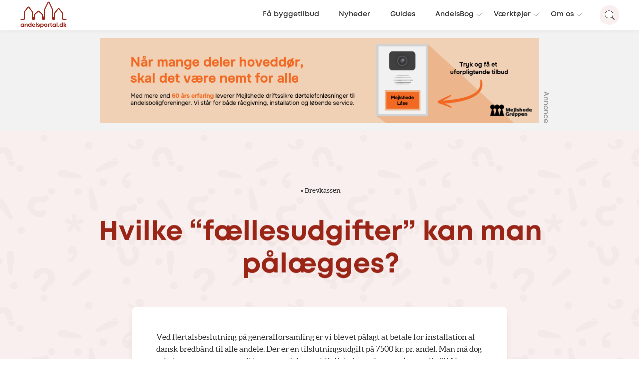

--- FILE ---
content_type: text/html; charset=UTF-8
request_url: https://www.andelsportal.dk/brevkasse/hvilke-faellesudgifter-kan-man-palaegges/
body_size: 19245
content:
<!doctype html>
<html lang="da-DK" class="no-js">

	<head>

		<meta charset="UTF-8">
		<link href="https://www.googletagmanager.com" rel="preconnect">
		<link href="//www.google-analytics.com" rel="dns-prefetch">

		<link rel="apple-touch-icon" sizes="180x180" href="https://www.andelsportal.dk/wp-content/themes/andelsportal/assets/favicons/apple-touch-icon.png">
		<link rel="icon" type="image/png" sizes="32x32" href="https://www.andelsportal.dk/wp-content/themes/andelsportal/assets/favicons/favicon-32x32.png">
		<link rel="icon" type="image/png" sizes="16x16" href="https://www.andelsportal.dk/wp-content/themes/andelsportal/assets/favicons/favicon-16x16.png">
		<link rel="manifest" href="https://www.andelsportal.dk/wp-content/themes/andelsportal/assets/favicons/site.webmanifest">
		<link rel="mask-icon" href="https://www.andelsportal.dk/wp-content/themes/andelsportal/assets/favicons/safari-pinned-tab.svg" color="#5bbad5">
		<meta name="msapplication-TileColor" content="#ffc40d">
		<meta name="theme-color" content="#ffffff">

		<meta http-equiv="X-UA-Compatible" content="IE=edge,chrome=1">
		<meta name="viewport" content="width=device-width, initial-scale=1, maximum-scale=1, viewport-fit=cover">

		<link rel="preload" href="https://www.andelsportal.dk/wp-content/themes/andelsportal/assets/fonts/Mont-Book/font.woff2" as="font" type="font/woff2"  crossorigin="anonymous">
		<link rel="preload" href="https://www.andelsportal.dk/wp-content/themes/andelsportal/assets/fonts/Mont-Bold/font.woff2" as="font" type="font/woff2" crossorigin="anonymous">
		<link rel="preload" href="https://www.andelsportal.dk/wp-content/themes/andelsportal/assets/fonts/Mont-Heavy/font.woff2" as="font" type="font/woff2" crossorigin="anonymous">

		<link rel="preload" href="https://www.andelsportal.dk/wp-content/uploads/2026/01/Mejlshede-Laase_Andelsbolig_Annonce_1860x360.png" as="image">
		<meta name='robots' content='index, follow, max-image-preview:large, max-snippet:-1, max-video-preview:-1' />

	<!-- This site is optimized with the Yoast SEO Premium plugin v25.6 (Yoast SEO v26.3) - https://yoast.com/wordpress/plugins/seo/ -->
	<title>Hvilke &quot;fællesudgifter&quot; kan man pålægges? - Andelsportal.dk</title>
	<meta name="description" content="Ved flertalsbeslutning på generalforsamling er vi blevet pålagt at betale for installation af dansk bredbånd til alle andele. Der er en tilslutningsudgift" />
	<link rel="canonical" href="https://www.andelsportal.dk/brevkasse/hvilke-faellesudgifter-kan-man-palaegges/" />
	<meta property="og:locale" content="da_DK" />
	<meta property="og:type" content="article" />
	<meta property="og:title" content="Hvilke &quot;fællesudgifter&quot; kan man pålægges? - Andelsportal.dk" />
	<meta property="og:description" content="Ved flertalsbeslutning på generalforsamling er vi blevet pålagt at betale for installation af dansk bredbånd til alle andele. Der er en tilslutningsudgift" />
	<meta property="og:url" content="https://www.andelsportal.dk/brevkasse/hvilke-faellesudgifter-kan-man-palaegges/" />
	<meta property="og:site_name" content="Andelsportal.dk" />
	<meta name="twitter:card" content="summary_large_image" />
	<meta name="twitter:label1" content="Estimeret læsetid" />
	<meta name="twitter:data1" content="1 minut" />
	<script type="application/ld+json" class="yoast-schema-graph">{"@context":"https://schema.org","@graph":[{"@type":"WebPage","@id":"https://www.andelsportal.dk/brevkasse/hvilke-faellesudgifter-kan-man-palaegges/","url":"https://www.andelsportal.dk/brevkasse/hvilke-faellesudgifter-kan-man-palaegges/","name":"Hvilke \"fællesudgifter\" kan man pålægges? - Andelsportal.dk","isPartOf":{"@id":"https://www.andelsportal.dk/#website"},"datePublished":"2007-10-18T11:56:00+00:00","description":"Ved flertalsbeslutning på generalforsamling er vi blevet pålagt at betale for installation af dansk bredbånd til alle andele. Der er en tilslutningsudgift","inLanguage":"da-DK","potentialAction":[{"@type":"ReadAction","target":["https://www.andelsportal.dk/brevkasse/hvilke-faellesudgifter-kan-man-palaegges/"]}]},{"@type":"WebSite","@id":"https://www.andelsportal.dk/#website","url":"https://www.andelsportal.dk/","name":"Andelsportal.dk","description":"","publisher":{"@id":"https://www.andelsportal.dk/#organization"},"alternateName":"For dig, der bor i andelsbolig!","potentialAction":[{"@type":"SearchAction","target":{"@type":"EntryPoint","urlTemplate":"https://www.andelsportal.dk/?s={search_term_string}"},"query-input":{"@type":"PropertyValueSpecification","valueRequired":true,"valueName":"search_term_string"}}],"inLanguage":"da-DK"},{"@type":"Organization","@id":"https://www.andelsportal.dk/#organization","name":"Andelsportal.dk","alternateName":"For dig, der bor i andelsbolig!","url":"https://www.andelsportal.dk/","logo":{"@type":"ImageObject","inLanguage":"da-DK","@id":"https://www.andelsportal.dk/#/schema/logo/image/","url":"https://www.andelsportal.dk/wp-content/uploads/2021/08/andelsportal-logo-1-1.png","contentUrl":"https://www.andelsportal.dk/wp-content/uploads/2021/08/andelsportal-logo-1-1.png","width":1053,"height":582,"caption":"Andelsportal.dk"},"image":{"@id":"https://www.andelsportal.dk/#/schema/logo/image/"}}]}</script>
	<!-- / Yoast SEO Premium plugin. -->


<link rel='dns-prefetch' href='//ajax.googleapis.com' />
<link rel='dns-prefetch' href='//cdnjs.cloudflare.com' />
<link rel='dns-prefetch' href='//cdn.3bt.dk' />
<link rel='dns-prefetch' href='//www.youtube.com' />
<link rel='dns-prefetch' href='//player.vimeo.com' />
<link rel='dns-prefetch' href='//cdn.jsdelivr.net' />
<style id='wp-img-auto-sizes-contain-inline-css' type='text/css'>
img:is([sizes=auto i],[sizes^="auto," i]){contain-intrinsic-size:3000px 1500px}
/*# sourceURL=wp-img-auto-sizes-contain-inline-css */
</style>
<style id='wp-emoji-styles-inline-css' type='text/css'>

	img.wp-smiley, img.emoji {
		display: inline !important;
		border: none !important;
		box-shadow: none !important;
		height: 1em !important;
		width: 1em !important;
		margin: 0 0.07em !important;
		vertical-align: -0.1em !important;
		background: none !important;
		padding: 0 !important;
	}
/*# sourceURL=wp-emoji-styles-inline-css */
</style>
<link rel='stylesheet' id='wp-block-library-css' href='https://www.andelsportal.dk/wp-includes/css/dist/block-library/style.min.css?ver=6.9' type='text/css' media='all' />
<link rel='stylesheet' id='classic-theme-styles-css' href='https://www.andelsportal.dk/wp-includes/css/classic-themes.min.css?ver=6.9' type='text/css' media='all' />
<style id='global-styles-inline-css' type='text/css'>
:root{--wp--preset--aspect-ratio--square: 1;--wp--preset--aspect-ratio--4-3: 4/3;--wp--preset--aspect-ratio--3-4: 3/4;--wp--preset--aspect-ratio--3-2: 3/2;--wp--preset--aspect-ratio--2-3: 2/3;--wp--preset--aspect-ratio--16-9: 16/9;--wp--preset--aspect-ratio--9-16: 9/16;--wp--preset--color--black: #000000;--wp--preset--color--cyan-bluish-gray: #abb8c3;--wp--preset--color--white: #ffffff;--wp--preset--color--pale-pink: #f78da7;--wp--preset--color--vivid-red: #cf2e2e;--wp--preset--color--luminous-vivid-orange: #ff6900;--wp--preset--color--luminous-vivid-amber: #fcb900;--wp--preset--color--light-green-cyan: #7bdcb5;--wp--preset--color--vivid-green-cyan: #00d084;--wp--preset--color--pale-cyan-blue: #8ed1fc;--wp--preset--color--vivid-cyan-blue: #0693e3;--wp--preset--color--vivid-purple: #9b51e0;--wp--preset--color--color-1: #9A2415;--wp--preset--color--color-2: #698998;--wp--preset--color--color-3: #BFBFBF;--wp--preset--color--color-4: #451712;--wp--preset--color--color-5: #777777;--wp--preset--color--color-8: #4AB252;--wp--preset--color--color-9: #DDAE48;--wp--preset--color--color-6: white;--wp--preset--color--color-11: #F8EFEE;--wp--preset--color--color-12: #EAF4F6;--wp--preset--color--color-13: #FCF7ED;--wp--preset--color--color-14: #F3F5F7;--wp--preset--gradient--vivid-cyan-blue-to-vivid-purple: linear-gradient(135deg,rgb(6,147,227) 0%,rgb(155,81,224) 100%);--wp--preset--gradient--light-green-cyan-to-vivid-green-cyan: linear-gradient(135deg,rgb(122,220,180) 0%,rgb(0,208,130) 100%);--wp--preset--gradient--luminous-vivid-amber-to-luminous-vivid-orange: linear-gradient(135deg,rgb(252,185,0) 0%,rgb(255,105,0) 100%);--wp--preset--gradient--luminous-vivid-orange-to-vivid-red: linear-gradient(135deg,rgb(255,105,0) 0%,rgb(207,46,46) 100%);--wp--preset--gradient--very-light-gray-to-cyan-bluish-gray: linear-gradient(135deg,rgb(238,238,238) 0%,rgb(169,184,195) 100%);--wp--preset--gradient--cool-to-warm-spectrum: linear-gradient(135deg,rgb(74,234,220) 0%,rgb(151,120,209) 20%,rgb(207,42,186) 40%,rgb(238,44,130) 60%,rgb(251,105,98) 80%,rgb(254,248,76) 100%);--wp--preset--gradient--blush-light-purple: linear-gradient(135deg,rgb(255,206,236) 0%,rgb(152,150,240) 100%);--wp--preset--gradient--blush-bordeaux: linear-gradient(135deg,rgb(254,205,165) 0%,rgb(254,45,45) 50%,rgb(107,0,62) 100%);--wp--preset--gradient--luminous-dusk: linear-gradient(135deg,rgb(255,203,112) 0%,rgb(199,81,192) 50%,rgb(65,88,208) 100%);--wp--preset--gradient--pale-ocean: linear-gradient(135deg,rgb(255,245,203) 0%,rgb(182,227,212) 50%,rgb(51,167,181) 100%);--wp--preset--gradient--electric-grass: linear-gradient(135deg,rgb(202,248,128) 0%,rgb(113,206,126) 100%);--wp--preset--gradient--midnight: linear-gradient(135deg,rgb(2,3,129) 0%,rgb(40,116,252) 100%);--wp--preset--font-size--small: 12px;--wp--preset--font-size--medium: 20px;--wp--preset--font-size--large: 20px;--wp--preset--font-size--x-large: 42px;--wp--preset--font-size--regular: 16px;--wp--preset--font-size--larger: 26px;--wp--preset--font-size--heading-2: 35px;--wp--preset--font-size--heading-1: 54px;--wp--preset--spacing--20: 0.44rem;--wp--preset--spacing--30: 0.67rem;--wp--preset--spacing--40: 1rem;--wp--preset--spacing--50: 1.5rem;--wp--preset--spacing--60: 2.25rem;--wp--preset--spacing--70: 3.38rem;--wp--preset--spacing--80: 5.06rem;--wp--preset--shadow--natural: 6px 6px 9px rgba(0, 0, 0, 0.2);--wp--preset--shadow--deep: 12px 12px 50px rgba(0, 0, 0, 0.4);--wp--preset--shadow--sharp: 6px 6px 0px rgba(0, 0, 0, 0.2);--wp--preset--shadow--outlined: 6px 6px 0px -3px rgb(255, 255, 255), 6px 6px rgb(0, 0, 0);--wp--preset--shadow--crisp: 6px 6px 0px rgb(0, 0, 0);}:where(.is-layout-flex){gap: 0.5em;}:where(.is-layout-grid){gap: 0.5em;}body .is-layout-flex{display: flex;}.is-layout-flex{flex-wrap: wrap;align-items: center;}.is-layout-flex > :is(*, div){margin: 0;}body .is-layout-grid{display: grid;}.is-layout-grid > :is(*, div){margin: 0;}:where(.wp-block-columns.is-layout-flex){gap: 2em;}:where(.wp-block-columns.is-layout-grid){gap: 2em;}:where(.wp-block-post-template.is-layout-flex){gap: 1.25em;}:where(.wp-block-post-template.is-layout-grid){gap: 1.25em;}.has-black-color{color: var(--wp--preset--color--black) !important;}.has-cyan-bluish-gray-color{color: var(--wp--preset--color--cyan-bluish-gray) !important;}.has-white-color{color: var(--wp--preset--color--white) !important;}.has-pale-pink-color{color: var(--wp--preset--color--pale-pink) !important;}.has-vivid-red-color{color: var(--wp--preset--color--vivid-red) !important;}.has-luminous-vivid-orange-color{color: var(--wp--preset--color--luminous-vivid-orange) !important;}.has-luminous-vivid-amber-color{color: var(--wp--preset--color--luminous-vivid-amber) !important;}.has-light-green-cyan-color{color: var(--wp--preset--color--light-green-cyan) !important;}.has-vivid-green-cyan-color{color: var(--wp--preset--color--vivid-green-cyan) !important;}.has-pale-cyan-blue-color{color: var(--wp--preset--color--pale-cyan-blue) !important;}.has-vivid-cyan-blue-color{color: var(--wp--preset--color--vivid-cyan-blue) !important;}.has-vivid-purple-color{color: var(--wp--preset--color--vivid-purple) !important;}.has-black-background-color{background-color: var(--wp--preset--color--black) !important;}.has-cyan-bluish-gray-background-color{background-color: var(--wp--preset--color--cyan-bluish-gray) !important;}.has-white-background-color{background-color: var(--wp--preset--color--white) !important;}.has-pale-pink-background-color{background-color: var(--wp--preset--color--pale-pink) !important;}.has-vivid-red-background-color{background-color: var(--wp--preset--color--vivid-red) !important;}.has-luminous-vivid-orange-background-color{background-color: var(--wp--preset--color--luminous-vivid-orange) !important;}.has-luminous-vivid-amber-background-color{background-color: var(--wp--preset--color--luminous-vivid-amber) !important;}.has-light-green-cyan-background-color{background-color: var(--wp--preset--color--light-green-cyan) !important;}.has-vivid-green-cyan-background-color{background-color: var(--wp--preset--color--vivid-green-cyan) !important;}.has-pale-cyan-blue-background-color{background-color: var(--wp--preset--color--pale-cyan-blue) !important;}.has-vivid-cyan-blue-background-color{background-color: var(--wp--preset--color--vivid-cyan-blue) !important;}.has-vivid-purple-background-color{background-color: var(--wp--preset--color--vivid-purple) !important;}.has-black-border-color{border-color: var(--wp--preset--color--black) !important;}.has-cyan-bluish-gray-border-color{border-color: var(--wp--preset--color--cyan-bluish-gray) !important;}.has-white-border-color{border-color: var(--wp--preset--color--white) !important;}.has-pale-pink-border-color{border-color: var(--wp--preset--color--pale-pink) !important;}.has-vivid-red-border-color{border-color: var(--wp--preset--color--vivid-red) !important;}.has-luminous-vivid-orange-border-color{border-color: var(--wp--preset--color--luminous-vivid-orange) !important;}.has-luminous-vivid-amber-border-color{border-color: var(--wp--preset--color--luminous-vivid-amber) !important;}.has-light-green-cyan-border-color{border-color: var(--wp--preset--color--light-green-cyan) !important;}.has-vivid-green-cyan-border-color{border-color: var(--wp--preset--color--vivid-green-cyan) !important;}.has-pale-cyan-blue-border-color{border-color: var(--wp--preset--color--pale-cyan-blue) !important;}.has-vivid-cyan-blue-border-color{border-color: var(--wp--preset--color--vivid-cyan-blue) !important;}.has-vivid-purple-border-color{border-color: var(--wp--preset--color--vivid-purple) !important;}.has-vivid-cyan-blue-to-vivid-purple-gradient-background{background: var(--wp--preset--gradient--vivid-cyan-blue-to-vivid-purple) !important;}.has-light-green-cyan-to-vivid-green-cyan-gradient-background{background: var(--wp--preset--gradient--light-green-cyan-to-vivid-green-cyan) !important;}.has-luminous-vivid-amber-to-luminous-vivid-orange-gradient-background{background: var(--wp--preset--gradient--luminous-vivid-amber-to-luminous-vivid-orange) !important;}.has-luminous-vivid-orange-to-vivid-red-gradient-background{background: var(--wp--preset--gradient--luminous-vivid-orange-to-vivid-red) !important;}.has-very-light-gray-to-cyan-bluish-gray-gradient-background{background: var(--wp--preset--gradient--very-light-gray-to-cyan-bluish-gray) !important;}.has-cool-to-warm-spectrum-gradient-background{background: var(--wp--preset--gradient--cool-to-warm-spectrum) !important;}.has-blush-light-purple-gradient-background{background: var(--wp--preset--gradient--blush-light-purple) !important;}.has-blush-bordeaux-gradient-background{background: var(--wp--preset--gradient--blush-bordeaux) !important;}.has-luminous-dusk-gradient-background{background: var(--wp--preset--gradient--luminous-dusk) !important;}.has-pale-ocean-gradient-background{background: var(--wp--preset--gradient--pale-ocean) !important;}.has-electric-grass-gradient-background{background: var(--wp--preset--gradient--electric-grass) !important;}.has-midnight-gradient-background{background: var(--wp--preset--gradient--midnight) !important;}.has-small-font-size{font-size: var(--wp--preset--font-size--small) !important;}.has-medium-font-size{font-size: var(--wp--preset--font-size--medium) !important;}.has-large-font-size{font-size: var(--wp--preset--font-size--large) !important;}.has-x-large-font-size{font-size: var(--wp--preset--font-size--x-large) !important;}
:where(.wp-block-post-template.is-layout-flex){gap: 1.25em;}:where(.wp-block-post-template.is-layout-grid){gap: 1.25em;}
:where(.wp-block-term-template.is-layout-flex){gap: 1.25em;}:where(.wp-block-term-template.is-layout-grid){gap: 1.25em;}
:where(.wp-block-columns.is-layout-flex){gap: 2em;}:where(.wp-block-columns.is-layout-grid){gap: 2em;}
:root :where(.wp-block-pullquote){font-size: 1.5em;line-height: 1.6;}
/*# sourceURL=global-styles-inline-css */
</style>
<link rel='stylesheet' id='ab3byg_style-css' href='https://www.andelsportal.dk/wp-content/plugins/ab3byg-leverandoer/assets/css/supplier_style.css?ver=10.1.1' type='text/css' media='' />
<link rel='stylesheet' id='grids-frontend-css' href='https://www.andelsportal.dk/wp-content/plugins/grids/assets/css/frontend.css?ver=1.3.10' type='text/css' media='all' />
<link rel='stylesheet' id='style-0-css' href='https://www.andelsportal.dk/wp-content/themes/andelsportal/assets/css/swiper.min.css?ver=9.6.24' type='text/css' media='all' />
<link rel='stylesheet' id='style-1-css' href='https://cdnjs.cloudflare.com/ajax/libs/rangeslider.js/2.3.3/rangeslider.min.css?ver=9.6.24' type='text/css' media='all' />
<link rel='stylesheet' id='style-2-css' href='https://www.andelsportal.dk/wp-content/themes/andelsportal/assets/css/main.css?ver=9.6.24' type='text/css' media='all' />
<link rel='stylesheet' id='asp-instances-css' href='https://www.andelsportal.dk/wp-content/cache/asp/style.instances-ho-is-po-no-da-au-se-is.css?ver=WFrAS6' type='text/css' media='all' />
<script type="text/javascript" id="ab3byg_script_inline-js-before">
/* <![CDATA[ */
var ab3byg = {"ajax_url":"https:\/\/www.andelsportal.dk\/wp-admin\/admin-ajax.php","theme_url":"https:\/\/www.andelsportal.dk\/wp-content\/themes\/andelsportal","url":"https:\/\/www.andelsportal.dk","plugin_url":"https:\/\/www.andelsportal.dk\/wp-content\/plugins\/ab3byg-leverandoer\/"}
//# sourceURL=ab3byg_script_inline-js-before
/* ]]> */
</script>
<script type="text/javascript" src="https://www.andelsportal.dk/wp-includes/js/jquery/jquery.min.js?ver=3.7.1" id="jquery-core-js"></script>
<link rel="https://api.w.org/" href="https://www.andelsportal.dk/wp-json/" /><link rel="alternate" title="JSON" type="application/json" href="https://www.andelsportal.dk/wp-json/wp/v2/brevkasse/6192" /><link rel="EditURI" type="application/rsd+xml" title="RSD" href="https://www.andelsportal.dk/xmlrpc.php?rsd" />
<link rel='shortlink' href='https://www.andelsportal.dk/?p=6192' />




		<!-- <script id="CookieConsent" src="https://policy.app.cookieinformation.com/uc.js" data-culture="DA" type="text/javascript"></script> -->


		<!-- Google Tag Manager -->
		<script>(function(w,d,s,l,i){w[l]=w[l]||[];w[l].push({'gtm.start':
		new Date().getTime(),event:'gtm.js'});var f=d.getElementsByTagName(s)[0],
		j=d.createElement(s),dl=l!='dataLayer'?'&l='+l:'';j.async=true;j.src=
		'https://gtm.andelsportal.dk/qbreojrj.js?id='+i+dl;f.parentNode.insertBefore(j,f);
		})(window,document,'script','dataLayer','GTM-KPL7Z4T');</script>
		<!-- End Google Tag Manager -->

		<script>
		var Site = {
			url: 'https://www.andelsportal.dk',
			theme_url: 'https://www.andelsportal.dk/wp-content/themes/andelsportal',
			ajax_url: 'https://www.andelsportal.dk/wp-admin/admin-ajax.php',
		}
		</script>


	
				<link rel="preconnect" href="https://fonts.gstatic.com" crossorigin />
				<style>
					@font-face {
  font-family: 'Lato';
  font-style: normal;
  font-weight: 300;
  font-display: swap;
  src: url(https://fonts.gstatic.com/s/lato/v23/S6u9w4BMUTPHh7USSwiPHA.ttf) format('truetype');
}
@font-face {
  font-family: 'Lato';
  font-style: normal;
  font-weight: 400;
  font-display: swap;
  src: url(https://fonts.gstatic.com/s/lato/v23/S6uyw4BMUTPHjx4wWw.ttf) format('truetype');
}
@font-face {
  font-family: 'Lato';
  font-style: normal;
  font-weight: 700;
  font-display: swap;
  src: url(https://fonts.gstatic.com/s/lato/v23/S6u9w4BMUTPHh6UVSwiPHA.ttf) format('truetype');
}
@font-face {
  font-family: 'Open Sans';
  font-style: normal;
  font-weight: 300;
  font-stretch: normal;
  font-display: swap;
  src: url(https://fonts.gstatic.com/s/opensans/v34/memSYaGs126MiZpBA-UvWbX2vVnXBbObj2OVZyOOSr4dVJWUgsiH0B4gaVc.ttf) format('truetype');
}
@font-face {
  font-family: 'Open Sans';
  font-style: normal;
  font-weight: 400;
  font-stretch: normal;
  font-display: swap;
  src: url(https://fonts.gstatic.com/s/opensans/v34/memSYaGs126MiZpBA-UvWbX2vVnXBbObj2OVZyOOSr4dVJWUgsjZ0B4gaVc.ttf) format('truetype');
}
@font-face {
  font-family: 'Open Sans';
  font-style: normal;
  font-weight: 700;
  font-stretch: normal;
  font-display: swap;
  src: url(https://fonts.gstatic.com/s/opensans/v34/memSYaGs126MiZpBA-UvWbX2vVnXBbObj2OVZyOOSr4dVJWUgsg-1x4gaVc.ttf) format('truetype');
}

				</style></head>

	<body class="wp-singular brevkasse-template-default single single-brevkasse postid-6192 wp-embed-responsive wp-theme-andelsportal">

		<!-- Google Tag Manager (noscript) -->
		<noscript><iframe src="https://gtm.andelsportal.dk/ns.html?id=GTM-KPL7Z4T" height="0" width="0" style="display:none;visibility:hidden"></iframe></noscript>
		<!-- End Google Tag Manager (noscript) -->

		<script>
// IE
 if( window.document.documentMode ) {

	var popup = document.createElement("div");
	popup.className = 'popup explorer'

	var html = '<div class="box">'
		html += 	'<h1>Hej.</h1><p class="h3">Vi understøtter ikke din browser fuldt ud.<br>For en optimal oplevelse, anbefaler vi én af følgende:</p>'
		html += 	'<div class="browsers">'
		html += 		'<a href="https://www.google.com/chrome/" target="_blank"><img src="https://www.andelsportal.dk/wp-content/themes/andelsportal/assets/img/_chrome.png" alt="Chrome"></a>'
		html += 		'<a href="http://www.mozilla.org/da/firefox/new/" target="_blank"><img src="https://www.andelsportal.dk/wp-content/themes/andelsportal/assets/img/_mozilla.png" alt="Firefox"></a>'
		html += 		'<a href="https://www.microsoft.com/da-dk/edge" target="_blank"><img src="https://www.andelsportal.dk/wp-content/themes/andelsportal/assets/img/_edge.png" alt="Edge"></a>'
		html += 	'</div>'
		html += 	'<p class="h5">Du kan vælge at fortsætte til siden, men oplevelsen kan ikke garanteres.</p>'
		html += 	'<a class="link h5" href="#" onclick="close_IE_popup()">Forsæt til hjemmesiden</a>'
		html += '</div>'

	popup.innerHTML = html;
	document.body.appendChild(popup);

	document.querySelectorAll('body')[0].classList.add('old_browser')
 }

function close_IE_popup() {
	$('.popup.explorer').fadeOut(300, function(){
		$(this).remove();
	})
	//setCookie('hide_IE_popup', 1 ,0)
}
</script>

<style>
	.popup.explorer {
		position: fixed;
		z-index: 9999;
		background: rgba(0, 0, 0, 0.7);
		width: 100%;
		height: 100%;
		top: 0;
		left: 0;
	}

	.popup.explorer .box {
		position: absolute;
		background: white;
		padding: 2rem;
		max-width: 90%;
		transform: translate(-50%,-50%);
		top: 50%;
		left: 50%;
		width: 1000px;
	}

	.popup.explorer h1 {
		margin: 0;
	}

	.popup.explorer .browsers {
		margin: 0 auto;
		margin-bottom: 20px;
		margin-top: 20px;
	}

	.popup.explorer .browsers a {
		width: 130px;
		display: inline-block;
		padding: 20px 40px 20px 0;
	}
	.popup.explorer .browsers img {
		display: block;
		width: 100%;
	}

	.popup.explorer a.link {
		display: inline-block;
		padding: 15px 15px 10px 15px;
		margin-top: 10px;
		border: 2px solid #1f1f1f;
		text-decoration: none;
		color: #1f1f1f;
	}

</style>

		<header class="header">
			<div class="header_wrapper">
				<div class="left">
					<a href="https://www.andelsportal.dk" class="logo">
						<svg id="Layer_1" xmlns="http://www.w3.org/2000/svg" viewBox="0 0 343.6 190.11"  xml:space="preserve" class="logo-andelsportal">
  <defs>
    <style>
	.andelslogo_svg {
		fill:#9A2415;
		fill: currentColor;
	}
    </style>
  </defs>
  <path class="andelslogo_svg" d="m30.23,159.24v22.67h-4.8l-.53-2.03c-1.95,1.7-4.49,2.7-7.35,2.7-6.82,0-11.89-5.15-11.89-12.01s5.07-11.94,11.89-11.94c2.91,0,5.49,1.03,7.45,2.77l.65-2.17h4.58Zm-6.01,11.33c0-3.56-2.61-6.21-6.17-6.21s-6.18,2.66-6.18,6.21,2.62,6.21,6.18,6.21,6.17-2.65,6.17-6.21Z" />
  <path class="andelslogo_svg" d="m56.91,168.2v13.74h-6.13v-12.75c0-3.43-1.3-5.08-3.95-5.08-3.16,0-5.09,2.26-5.09,5.91v11.91h-6.13v-22.67h4.21l1.19,2.8c1.72-2.04,4.42-3.34,7.51-3.34,5.17,0,8.39,3.73,8.39,9.47Z" />
  <path class="andelslogo_svg" d="m84.79,151.1v30.84h-4.53l-.72-1.89c-1.9,1.62-4.35,2.56-7.1,2.56-6.88,0-11.92-5.15-11.92-12.01s5.04-11.98,11.92-11.98c2.34,0,4.47.68,6.22,1.88v-9.41h6.13Zm-5.67,19.5c0-3.55-2.62-6.21-6.18-6.21s-6.17,2.65-6.17,6.21,2.61,6.21,6.17,6.21,6.18-2.67,6.18-6.21Z" />
  <path class="andelslogo_svg" d="m112.06,172.32h-17.16c.53,3.09,2.57,4.8,5.54,4.8,2.13,0,3.88-1.01,4.81-2.63h6.44c-1.65,4.94-5.99,8.09-11.25,8.09-6.69,0-11.76-5.18-11.76-11.97s5.03-11.97,11.76-11.97,11.73,5.37,11.73,11.89c0,.6-.04,1.2-.12,1.8Zm-16.99-4.19h10.98c-.87-2.77-2.86-4.27-5.61-4.27s-4.67,1.59-5.38,4.27Z" />
  <path class="andelslogo_svg" d="m116.03,151.1h6.13v30.84h-6.13v-30.84Z" />
  <path class="andelslogo_svg" d="m135.58,182.58c-5.69,0-9.49-3.25-9.52-8.11h5.98c.03,2.02,1.58,3.03,3.77,3.03,1.7,0,3.22-.77,3.22-2.29s-1.96-2.02-4.36-2.42c-3.62-.6-8.23-1.57-8.23-6.91,0-4.29,3.65-7.25,9.12-7.25s9.06,3.05,9.09,7.58h-5.82c-.02-1.8-1.29-2.69-3.42-2.69-1.91,0-3.03.87-3.03,2.17,0,1.51,1.93,1.86,4.29,2.29,3.7.66,8.42,1.45,8.42,6.97,0,4.62-3.78,7.64-9.51,7.64h0Z" />
  <path class="andelslogo_svg" d="m161.42,158.63c6.83,0,11.88,5.11,11.88,11.98s-5.05,12.01-11.88,12.01c-2.35,0-4.48-.69-6.24-1.91v9.4h-6.13v-30.84h4.05l1.05,2.06c1.92-1.71,4.44-2.7,7.27-2.7h0Zm5.67,11.97c0-3.56-2.61-6.21-6.17-6.21s-6.18,2.66-6.18,6.21,2.62,6.21,6.18,6.21,6.17-2.65,6.17-6.21Z" />
  <path class="andelslogo_svg" d="m175.69,170.61c0-6.88,5.23-11.97,12.25-11.97s12.25,5.11,12.25,11.97-5.27,11.97-12.25,11.97-12.25-5.14-12.25-11.97Zm18.29,0c0-3.67-2.51-6.21-6.04-6.21s-6.04,2.54-6.04,6.21,2.51,6.21,6.04,6.21,6.04-2.54,6.04-6.21Z" />
  <path class="andelslogo_svg" d="m217.69,159.15v5.78h-2.66c-3.45,0-4.82,1.53-4.82,5.24v11.78h-6.13v-22.67h3.93l1.09,2.78c1.61-2,3.66-2.9,6.57-2.9h2.01Z" />
  <path class="andelslogo_svg" d="m234.7,176.48v5.46h-4.35c-4.99,0-8.05-3.06-8.05-8.09v-9.65h-4.1v-1.33l8.95-9.52h1.17v5.91h6.25v4.93h-6.15v8.83c0,2.19,1.26,3.45,3.49,3.45h2.79Z" />
  <path class="andelslogo_svg" d="m261.24,159.24v22.67h-4.8l-.53-2.03c-1.95,1.7-4.49,2.7-7.35,2.7-6.82,0-11.89-5.15-11.89-12.01s5.07-11.94,11.89-11.94c2.91,0,5.49,1.03,7.45,2.77l.65-2.17h4.58Zm-6.01,11.33c0-3.56-2.61-6.21-6.17-6.21s-6.18,2.66-6.18,6.21,2.62,6.21,6.18,6.21,6.17-2.65,6.17-6.21Z" />
  <path class="andelslogo_svg" d="m266.62,151.1h6.13v30.84h-6.13v-30.84Z" />
  <path class="andelslogo_svg" d="m277.69,175.38h6.5v6.56h-6.5v-6.56Z" />
  <path class="andelslogo_svg" d="m312.02,151.1v30.84h-4.53l-.72-1.89c-1.9,1.62-4.35,2.56-7.1,2.56-6.88,0-11.92-5.15-11.92-12.01s5.04-11.98,11.92-11.98c2.34,0,4.47.68,6.22,1.88v-9.41h6.13Zm-5.67,19.5c0-3.55-2.62-6.21-6.18-6.21s-6.17,2.65-6.17,6.21,2.61,6.21,6.17,6.21,6.18-2.67,6.18-6.21Z" />
  <path class="andelslogo_svg" d="m330.51,181.94l-7.25-10.84v10.84h-6.13v-30.84h6.13v18.24l6.8-10.07h7.06l-7.67,10.79,8.48,11.87h-7.43Z" />
  <path class="andelslogo_svg" d="m343.6,131.39h-29.55c-2.48,0-4.72-1-6.34-2.63-1.55-1.55-2.54-3.67-2.62-6.03h-.01l.05-38.45c0-.31-.1-.61-.29-.85l-22.28-28.59c-.36-.44-.82-.5-1.06-.5h0c-.25,0-.71.07-1.07.52l-.03.04-23.54,28.6c-.2.25-.32.56-.32.87v38.08c0,2.47-1,4.7-2.62,6.32-1.62,1.62-3.85,2.62-6.32,2.62h-6.24c-4.94,0-8.94-4-8.94-8.94V56.78c0-.2-.05-.4-.13-.58l-22.38-48.15c-.33-.67-.91-.78-1.24-.78-.16,0-.39.03-.62.14-.23.11-.46.31-.62.65v.03s-23.43,48.15-23.43,48.15c-.09.19-.14.39-.14.6v65.64c0,2.47-1,4.7-2.62,6.32-1.62,1.62-3.85,2.62-6.32,2.62h-6.24c-4.94,0-8.94-4-8.94-8.94v-26.98c0-.38-.16-.74-.43-1l-22.48-21.31c-.52-.5-1.35-.5-1.88-.02l-23.33,21.36c-.29.26-.45.63-.45,1.02v26.93c0,2.47-1,4.7-2.62,6.32-1.62,1.62-3.85,2.62-6.32,2.62h-6.24c-4.93,0-8.94-4-8.94-8.94v-47.77c0-.3-.1-.59-.28-.83l-22.89-30.53c-.36-.48-.85-.55-1.1-.55-.13,0-.32.02-.51.1s-.41.21-.59.45l-22.91,30.53c-.18.24-.28.53-.28.83v47.73c0,2.48-1,4.72-2.63,6.34-1.63,1.62-3.87,2.63-6.34,2.63H0s9.69-3.67,31.26-8.97v-47.73c0-1.86.61-3.7,1.73-5.19l22.91-30.53c1.65-2.2,4.17-3.45,6.91-3.45,1.37,0,2.69.32,3.87.9,1.18.59,2.22,1.45,3.05,2.55l22.89,30.53c1.11,1.49,1.73,3.33,1.73,5.18v37.36c3.16-.34,6.36-.66,9.58-.96v-15.56c0-2.42,1.02-4.74,2.8-6.37l23.33-21.36c3.33-3.05,8.5-3.01,11.78.1l22.48,21.31c1.71,1.62,2.69,3.91,2.69,6.27v12.57c1.59-.01,3.19-.02,4.79-.02s3.2,0,4.79.02v-51.23c0-1.3.3-2.61.87-3.78l23.41-48.14c1.45-3.03,4.44-4.91,7.79-4.91h0c3.37,0,6.35,1.89,7.8,4.93l.02.03,22.39,48.18c.53,1.13.8,2.39.8,3.64v54.31c3.23.3,6.42.62,9.58.96v-27.67c0-2,.7-3.95,1.97-5.49l23.53-28.58c1.65-2.05,4.1-3.22,6.73-3.22h0c2.64,0,5.1,1.18,6.75,3.25l.03.04,22.3,28.61c1.18,1.51,1.83,3.4,1.83,5.32l-.05,38.12h0c21.57,5.3,31.26,8.97,31.26,8.97Z" />
</svg>
					</a>
				</div>

				<div class="right">

					<nav class="nav" role="navigation">

						<div class="nav_left">
							<ul id="menu-main" class="menu"><li id="menu-item-39827" class="menu-item menu-item-type-post_type menu-item-object-page menu-item-39827"><a href="https://www.andelsportal.dk/indsendopgave/">Få byggetilbud</a></li>
<li id="menu-item-39828" class="menu-item menu-item-type-taxonomy menu-item-object-category menu-item-39828"><a href="https://www.andelsportal.dk/nyheder/">Nyheder</a></li>
<li id="menu-item-40719" class="menu-item menu-item-type-custom menu-item-object-custom menu-item-40719"><a href="/guides/">Guides</a></li>
<li id="menu-item-290" class="menu-item menu-item-type-post_type menu-item-object-page menu-item-has-children menu-item-290"><a href="https://www.andelsportal.dk/bog/">AndelsBog</a>
<ul class="sub-menu">
	<li id="menu-item-44181" class="menu-item menu-item-type-post_type menu-item-object-page menu-item-44181"><a href="https://www.andelsportal.dk/bog/">Alfabetisk oversigt</a></li>
	<li id="menu-item-44162" class="menu-item menu-item-type-custom menu-item-object-custom menu-item-44162"><a href="https://www.andelsportal.dk/emner/bestyrelsesarbejde/">Bestyrelsesarbejde</a></li>
	<li id="menu-item-44163" class="menu-item menu-item-type-custom menu-item-object-custom menu-item-44163"><a href="https://www.andelsportal.dk/emner/renovering-vedligeholdelse/">Renovering og vedligeholdelse</a></li>
	<li id="menu-item-44164" class="menu-item menu-item-type-custom menu-item-object-custom menu-item-44164"><a href="https://www.andelsportal.dk/emner/koeb-salg/">Køb og salg af andelsbolig</a></li>
	<li id="menu-item-44165" class="menu-item menu-item-type-custom menu-item-object-custom menu-item-44165"><a href="https://www.andelsportal.dk/emner/fakta-viden/">Nødvendig fakta og viden</a></li>
</ul>
</li>
<li id="menu-item-39829" class="menu-item menu-item-type-custom menu-item-object-custom menu-item-has-children menu-item-39829"><a href="/gratis-service/">Værktøjer</a>
<ul class="sub-menu">
	<li id="menu-item-41827" class="menu-item menu-item-type-post_type menu-item-object-page menu-item-41827"><a href="https://www.andelsportal.dk/andelsbolig-nyt/">AndelsboligNyt</a></li>
	<li id="menu-item-35533" class="menu-item menu-item-type-post_type menu-item-object-page menu-item-35533"><a href="https://www.andelsportal.dk/brev-kasse/">Brevkassen</a></li>
	<li id="menu-item-39897" class="menu-item menu-item-type-post_type menu-item-object-page menu-item-39897"><a href="https://www.andelsportal.dk/gratis-service/">Tilbud til foreninger</a></li>
	<li id="menu-item-39834" class="menu-item menu-item-type-post_type menu-item-object-page menu-item-39834"><a href="https://www.andelsportal.dk/om-os/entreprisegaranti/">Entreprisegaranti</a></li>
	<li id="menu-item-39893" class="menu-item menu-item-type-post_type menu-item-object-page menu-item-39893"><a href="https://www.andelsportal.dk/boligsoegning/">Søg bolig</a></li>
</ul>
</li>
<li id="menu-item-39830" class="menu-item menu-item-type-custom menu-item-object-custom menu-item-has-children menu-item-39830"><a href="https://www.andelsportal.dk/om-os/">Om os</a>
<ul class="sub-menu">
	<li id="menu-item-39831" class="menu-item menu-item-type-custom menu-item-object-custom menu-item-39831"><a href="https://www.andelsportal.dk/om-os/">Om Andelsportal.dk</a></li>
	<li id="menu-item-39832" class="menu-item menu-item-type-post_type menu-item-object-page menu-item-39832"><a href="https://www.andelsportal.dk/nyhedsbrev/">Nyhedsbrev</a></li>
	<li id="menu-item-39833" class="menu-item menu-item-type-post_type menu-item-object-page menu-item-39833"><a href="https://www.andelsportal.dk/branchepartner/">Branchepartner</a></li>
	<li id="menu-item-39899" class="menu-item menu-item-type-post_type menu-item-object-page menu-item-39899"><a href="https://www.andelsportal.dk/presse/">Info til pressen</a></li>
</ul>
</li>
</ul>						</div>

					</nav>

				</div>

				<div class="search_wrapper search_style_header">
				<div class="asp_w_container asp_w_container_16 asp_w_container_16_1 asp_compact" data-id="16" data-instance="1"><div class='asp_w asp_m asp_m_16 asp_m_16_1 wpdreams_asp_sc wpdreams_asp_sc-16 ajaxsearchpro asp_main_container asp_compact' data-id="16" data-name="header imported" data-asp-compact="closed" data-instance="1" id='ajaxsearchpro16_1'><div class="probox"><div class='prosettings hiddend' style='display:none;' data-opened=0><div class='innericon'><svg xmlns="http://www.w3.org/2000/svg" width="22" height="22" viewBox="0 0 512 512"><polygon transform="rotate(90 256 256)" points="142.332,104.886 197.48,50 402.5,256 197.48,462 142.332,407.113 292.727,256"/></svg></div></div><div class='proinput hiddend'><form role="search" action='#' autocomplete="off" aria-label="Search form"><input type='search' class='orig' placeholder='Hvad søger du?' name='phrase' value='' aria-label="Search input" autocomplete="off"/><input type='text' class='autocomplete' name='phrase' value='' aria-label="Search autocomplete input" aria-hidden="true" tabindex="-1" autocomplete="off" disabled/></form></div><button class='promagnifier' aria-label="Search magnifier button"><span class='asp_text_button hiddend'> Search </span><span class='innericon'></span><span class="asp_clear"></span></button><div class='proloading hiddend'><div class="asp_loader"><div class="asp_loader-inner asp_ball-scale"><div></div></div></div></div><div class='proclose hiddend'><svg version="1.1" xmlns="http://www.w3.org/2000/svg" xmlns:xlink="http://www.w3.org/1999/xlink" x="0px" y="0px" width="512px" height="512px" viewBox="0 0 512 512" enable-background="new 0 0 512 512" xml:space="preserve"><polygon points="438.393,374.595 319.757,255.977 438.378,137.348 374.595,73.607 255.995,192.225 137.375,73.622 73.607,137.352 192.246,255.983 73.622,374.625 137.352,438.393 256.002,319.734 374.652,438.378 "/></svg></div></div></div><div class='asp_data_container' style="display:none !important;"><div class="asp_init_data" style="display:none !important;" id="asp_init_id_16_1" data-asp-id="16" data-asp-instance="1" data-aspdata="[base64]/[base64]/[base64]/cz17cGhyYXNlfSIsImVsZW1lbnRvcl91cmwiOiJodHRwczpcL1wvd3d3LmFuZGVsc3BvcnRhbC5ka1wvP2FzcF9scz17cGhyYXNlfSIsIm1pbldvcmRMZW5ndGgiOjJ9LCJ3b29TaG9wIjp7InVzZUFqYXgiOjAsInNlbGVjdG9yIjoiI21haW4iLCJ1cmwiOiIifX0="></div><div class='asp_hidden_data' style="display:none !important;"><div class='asp_item_overlay'><div class='asp_item_inner'><svg xmlns="http://www.w3.org/2000/svg" width="22" height="22" viewBox="0 0 512 512"><path d="M448.225 394.243l-85.387-85.385c16.55-26.08 26.146-56.986 26.146-90.094 0-92.99-75.652-168.64-168.643-168.64-92.988 0-168.64 75.65-168.64 168.64s75.65 168.64 168.64 168.64c31.466 0 60.94-8.67 86.176-23.734l86.14 86.142c36.755 36.754 92.355-18.783 55.57-55.57zm-344.233-175.48c0-64.155 52.192-116.35 116.35-116.35s116.353 52.194 116.353 116.35S284.5 335.117 220.342 335.117s-116.35-52.196-116.35-116.352zm34.463-30.26c34.057-78.9 148.668-69.75 170.248 12.863-43.482-51.037-119.984-56.532-170.248-12.862z"/></svg></div></div></div></div><div id='__original__ajaxsearchprores16_1' class='asp_w asp_r asp_r_16 asp_r_16_1 vertical ajaxsearchpro wpdreams_asp_sc wpdreams_asp_sc-16' data-id="16" data-instance="1"><div class="results"><div class="resdrg"></div></div><div class="asp_res_loader hiddend"><div class="asp_loader"><div class="asp_loader-inner asp_ball-scale"><div></div></div></div></div></div><div id='__original__ajaxsearchprosettings16_1' class="asp_w asp_ss asp_ss_16 asp_s asp_s_16 asp_s_16_1 wpdreams_asp_sc wpdreams_asp_sc-16 ajaxsearchpro searchsettings" data-id="16" data-instance="1"><form name='options' class="asp-fss-flex" aria-label="Search settings form" autocomplete = 'off'><input type="hidden" name="current_page_id" value="6192"><input type='hidden' name='qtranslate_lang' value='0'/><input type="hidden" name="filters_changed" value="0"><input type="hidden" name="filters_initial" value="1"><fieldset class="asp_filter_generic asp_filter_id_1 asp_filter_n_0"><legend>Generic filters</legend><div class="asp_option asp_option_generic asp_option_generic_exact" role="checkbox" aria-checked="false" tabindex="0"><div class="asp_option_inner"><input type="checkbox" value="exact" id="set_exact16_1" aria-label="Exact matches only" name="asp_gen[]" /><div class="asp_option_checkbox"></div></div><div class="asp_option_label"> Exact matches only </div></div><div class="asp_option asp_option_generic asp_option_generic_title" role="checkbox" aria-checked="true" tabindex="0"><div class="asp_option_inner"><input type="checkbox" value="title" id="set_title16_1" data-origvalue="1" aria-label="Search in title" name="asp_gen[]" checked="checked"/><div class="asp_option_checkbox"></div></div><div class="asp_option_label"> Search in title </div></div><div class="asp_option asp_option_generic asp_option_generic_content" role="checkbox" aria-checked="true" tabindex="0"><div class="asp_option_inner"><input type="checkbox" value="content" id="set_content16_1" data-origvalue="1" aria-label="Search in content" name="asp_gen[]" checked="checked"/><div class="asp_option_checkbox"></div></div><div class="asp_option_label"> Search in content </div></div><div class="asp_option asp_option_generic asp_option_generic_excerpt" role="checkbox" aria-checked="true" tabindex="0"><div class="asp_option_inner"><input type="checkbox" value="excerpt" id="set_excerpt16_1" data-origvalue="1" aria-label="Search in excerpt" name="asp_gen[]" checked="checked"/><div class="asp_option_checkbox"></div></div><div class="asp_option_label"> Search in excerpt </div></div></fieldset><div style="clear:both;"></div></form></div><div class="wpdreams_clear"></div></div>				<div id='wpdreams_asp_results_16'></div>				</div>


				<div class="burger">
					<span></span>
					<span></span>
					<span></span>
				</div>
			</div>

		</header>


		<nav class="nav_mobile" role="navigation">
			<div class="menu-main-container"><ul id="menu-main-1" class="menu"><li class="menu-item menu-item-type-post_type menu-item-object-page menu-item-39827"><a href="https://www.andelsportal.dk/indsendopgave/">Få byggetilbud</a></li>
<li class="menu-item menu-item-type-taxonomy menu-item-object-category menu-item-39828"><a href="https://www.andelsportal.dk/nyheder/">Nyheder</a></li>
<li class="menu-item menu-item-type-custom menu-item-object-custom menu-item-40719"><a href="/guides/">Guides</a></li>
<li class="menu-item menu-item-type-post_type menu-item-object-page menu-item-has-children menu-item-290"><a href="https://www.andelsportal.dk/bog/">AndelsBog</a>
<ul class="sub-menu">
	<li class="menu-item menu-item-type-post_type menu-item-object-page menu-item-44181"><a href="https://www.andelsportal.dk/bog/">Alfabetisk oversigt</a></li>
	<li class="menu-item menu-item-type-custom menu-item-object-custom menu-item-44162"><a href="https://www.andelsportal.dk/emner/bestyrelsesarbejde/">Bestyrelsesarbejde</a></li>
	<li class="menu-item menu-item-type-custom menu-item-object-custom menu-item-44163"><a href="https://www.andelsportal.dk/emner/renovering-vedligeholdelse/">Renovering og vedligeholdelse</a></li>
	<li class="menu-item menu-item-type-custom menu-item-object-custom menu-item-44164"><a href="https://www.andelsportal.dk/emner/koeb-salg/">Køb og salg af andelsbolig</a></li>
	<li class="menu-item menu-item-type-custom menu-item-object-custom menu-item-44165"><a href="https://www.andelsportal.dk/emner/fakta-viden/">Nødvendig fakta og viden</a></li>
</ul>
</li>
<li class="menu-item menu-item-type-custom menu-item-object-custom menu-item-has-children menu-item-39829"><a href="/gratis-service/">Værktøjer</a>
<ul class="sub-menu">
	<li class="menu-item menu-item-type-post_type menu-item-object-page menu-item-41827"><a href="https://www.andelsportal.dk/andelsbolig-nyt/">AndelsboligNyt</a></li>
	<li class="menu-item menu-item-type-post_type menu-item-object-page menu-item-35533"><a href="https://www.andelsportal.dk/brev-kasse/">Brevkassen</a></li>
	<li class="menu-item menu-item-type-post_type menu-item-object-page menu-item-39897"><a href="https://www.andelsportal.dk/gratis-service/">Tilbud til foreninger</a></li>
	<li class="menu-item menu-item-type-post_type menu-item-object-page menu-item-39834"><a href="https://www.andelsportal.dk/om-os/entreprisegaranti/">Entreprisegaranti</a></li>
	<li class="menu-item menu-item-type-post_type menu-item-object-page menu-item-39893"><a href="https://www.andelsportal.dk/boligsoegning/">Søg bolig</a></li>
</ul>
</li>
<li class="menu-item menu-item-type-custom menu-item-object-custom menu-item-has-children menu-item-39830"><a href="https://www.andelsportal.dk/om-os/">Om os</a>
<ul class="sub-menu">
	<li class="menu-item menu-item-type-custom menu-item-object-custom menu-item-39831"><a href="https://www.andelsportal.dk/om-os/">Om Andelsportal.dk</a></li>
	<li class="menu-item menu-item-type-post_type menu-item-object-page menu-item-39832"><a href="https://www.andelsportal.dk/nyhedsbrev/">Nyhedsbrev</a></li>
	<li class="menu-item menu-item-type-post_type menu-item-object-page menu-item-39833"><a href="https://www.andelsportal.dk/branchepartner/">Branchepartner</a></li>
	<li class="menu-item menu-item-type-post_type menu-item-object-page menu-item-39899"><a href="https://www.andelsportal.dk/presse/">Info til pressen</a></li>
</ul>
</li>
</ul></div>			<div class="search_wrapper search_style_mobilenav">
				<div id='wpdreams_asp_results_19'></div>				<div class="asp_w_container asp_w_container_19 asp_w_container_19_1" data-id="19" data-instance="1"><div class='asp_w asp_m asp_m_19 asp_m_19_1 wpdreams_asp_sc wpdreams_asp_sc-19 ajaxsearchpro asp_main_container asp_non_compact' data-id="19" data-name="mobile nav imported" data-instance="1" id='ajaxsearchpro19_1'><div class="probox"><div class='prosettings' style='display:none;' data-opened=0><div class='innericon'><svg xmlns="http://www.w3.org/2000/svg" width="22" height="22" viewBox="0 0 512 512"><polygon transform="rotate(90 256 256)" points="142.332,104.886 197.48,50 402.5,256 197.48,462 142.332,407.113 292.727,256"/></svg></div></div><div class='proinput'><form role="search" action='#' autocomplete="off" aria-label="Search form"><input type='search' class='orig' placeholder='Hvad søger du?' name='phrase' value='' aria-label="Search input" autocomplete="off"/><input type='text' class='autocomplete' name='phrase' value='' aria-label="Search autocomplete input" aria-hidden="true" tabindex="-1" autocomplete="off" disabled/></form></div><button class='promagnifier' aria-label="Search magnifier button"><span class='asp_text_button hiddend'> Search </span><span class='innericon'><svg xmlns="http://www.w3.org/2000/svg" width="22" height="22" viewBox="0 0 512 512"><path d="M460.355 421.59l-106.51-106.512c20.04-27.553 31.884-61.437 31.884-98.037C385.73 124.935 310.792 50 218.685 50c-92.106 0-167.04 74.934-167.04 167.04 0 92.107 74.935 167.042 167.04 167.042 34.912 0 67.352-10.773 94.184-29.158L419.945 462l40.41-40.41zM100.63 217.04c0-65.095 52.96-118.055 118.056-118.055 65.098 0 118.057 52.96 118.057 118.056 0 65.097-52.96 118.057-118.057 118.057-65.096 0-118.055-52.96-118.055-118.056z"/></svg></span><span class="asp_clear"></span></button><div class='proloading'><div class="asp_loader"><div class="asp_loader-inner asp_ball-scale"><div></div></div></div></div><div class='proclose'><svg version="1.1" xmlns="http://www.w3.org/2000/svg" xmlns:xlink="http://www.w3.org/1999/xlink" x="0px" y="0px" width="512px" height="512px" viewBox="0 0 512 512" enable-background="new 0 0 512 512" xml:space="preserve"><polygon points="438.393,374.595 319.757,255.977 438.378,137.348 374.595,73.607 255.995,192.225 137.375,73.622 73.607,137.352 192.246,255.983 73.622,374.625 137.352,438.393 256.002,319.734 374.652,438.378 "/></svg></div></div></div><div class='asp_data_container' style="display:none !important;"><div class="asp_init_data" style="display:none !important;" id="asp_init_id_19_1" data-asp-id="19" data-asp-instance="1" data-aspdata="[base64]/[base64]/[base64]/cz17cGhyYXNlfSIsImVsZW1lbnRvcl91cmwiOiJodHRwczpcL1wvd3d3LmFuZGVsc3BvcnRhbC5ka1wvP2FzcF9scz17cGhyYXNlfSIsIm1pbldvcmRMZW5ndGgiOjJ9LCJ3b29TaG9wIjp7InVzZUFqYXgiOjAsInNlbGVjdG9yIjoiI21haW4iLCJ1cmwiOiIifX0="></div><div class='asp_hidden_data' style="display:none !important;"><div class='asp_item_overlay'><div class='asp_item_inner'><svg xmlns="http://www.w3.org/2000/svg" width="22" height="22" viewBox="0 0 512 512"><path d="M448.225 394.243l-85.387-85.385c16.55-26.08 26.146-56.986 26.146-90.094 0-92.99-75.652-168.64-168.643-168.64-92.988 0-168.64 75.65-168.64 168.64s75.65 168.64 168.64 168.64c31.466 0 60.94-8.67 86.176-23.734l86.14 86.142c36.755 36.754 92.355-18.783 55.57-55.57zm-344.233-175.48c0-64.155 52.192-116.35 116.35-116.35s116.353 52.194 116.353 116.35S284.5 335.117 220.342 335.117s-116.35-52.196-116.35-116.352zm34.463-30.26c34.057-78.9 148.668-69.75 170.248 12.863-43.482-51.037-119.984-56.532-170.248-12.862z"/></svg></div></div></div></div><div id='__original__ajaxsearchprores19_1' class='asp_w asp_r asp_r_19 asp_r_19_1 vertical ajaxsearchpro wpdreams_asp_sc wpdreams_asp_sc-19' data-id="19" data-instance="1"><div class="results"><div class="resdrg"></div></div><div class="asp_res_loader hiddend"><div class="asp_loader"><div class="asp_loader-inner asp_ball-scale"><div></div></div></div></div></div><div id='__original__ajaxsearchprosettings19_1' class="asp_w asp_ss asp_ss_19 asp_s asp_s_19 asp_s_19_1 wpdreams_asp_sc wpdreams_asp_sc-19 ajaxsearchpro searchsettings" data-id="19" data-instance="1"><form name='options' class="asp-fss-flex" aria-label="Search settings form" autocomplete = 'off'><input type="hidden" name="current_page_id" value="6192"><input type='hidden' name='qtranslate_lang' value='0'/><input type="hidden" name="filters_changed" value="0"><input type="hidden" name="filters_initial" value="1"><fieldset class="asp_filter_generic asp_filter_id_1 asp_filter_n_0"><legend>Generic filters</legend><div class="asp_option asp_option_generic asp_option_generic_exact" role="checkbox" aria-checked="false" tabindex="0"><div class="asp_option_inner"><input type="checkbox" value="exact" id="set_exact19_1" aria-label="Exact matches only" name="asp_gen[]" /><div class="asp_option_checkbox"></div></div><div class="asp_option_label"> Exact matches only </div></div><div class="asp_option asp_option_generic asp_option_generic_title" role="checkbox" aria-checked="true" tabindex="0"><div class="asp_option_inner"><input type="checkbox" value="title" id="set_title19_1" data-origvalue="1" aria-label="Search in title" name="asp_gen[]" checked="checked"/><div class="asp_option_checkbox"></div></div><div class="asp_option_label"> Search in title </div></div><div class="asp_option asp_option_generic asp_option_generic_content" role="checkbox" aria-checked="true" tabindex="0"><div class="asp_option_inner"><input type="checkbox" value="content" id="set_content19_1" data-origvalue="1" aria-label="Search in content" name="asp_gen[]" checked="checked"/><div class="asp_option_checkbox"></div></div><div class="asp_option_label"> Search in content </div></div><div class="asp_option asp_option_generic asp_option_generic_excerpt" role="checkbox" aria-checked="true" tabindex="0"><div class="asp_option_inner"><input type="checkbox" value="excerpt" id="set_excerpt19_1" data-origvalue="1" aria-label="Search in excerpt" name="asp_gen[]" checked="checked"/><div class="asp_option_checkbox"></div></div><div class="asp_option_label"> Search in excerpt </div></div></fieldset><div style="clear:both;"></div></form></div><div class="wpdreams_clear"></div></div>			</div>
		</nav>

		
	<main data-barba="wrapper">

		<div data-barba="container" data-barba-namespace="brevkasse">
		<div class="headspacer" data-header_type=""></div>

		
		<div class="topbanner"><div class="topbanner__wrapper corset"><a href="https://mejlshede.dk/produkter/doertelefon/" target="_blank" rel="sponsored"><img  src="https://www.andelsportal.dk/wp-content/uploads/2026/01/Mejlshede-Laase_Andelsbolig_Annonce_1860x360.png" alt="Mejlshede Låse A/S" /></a></div></div>


<article class="article singlemailbox">


	<div class="intro" style="background-image: url(https://www.andelsportal.dk/wp-content/themes/andelsportal/assets/img/letter_pattern.svg)">

		<div class="medium_corset">

			<ul class="breadcrumbs" itemscope itemtype="https://schema.org/BreadcrumbList">
				<li itemprop="itemListElement" itemscope itemtype="https://schema.org/ListItem">
					<a href="https://www.andelsportal.dk/brev-kasse/" itemprop="item"><span>«</span> <dd itemprop="name">Brevkassen</dd></a>
					<meta itemprop="position" content="1" />
				</li>
			</ul>



			<h1 class="intro_title text_center text_anim">Hvilke &#8220;fællesudgifter&#8221; kan man pålægges?</h1>
			
		</div>

	</div>

	<div class="small_corset">
		<div class="singlemailbox__question">
			<p>Ved flertalsbeslutning på generalforsamling er vi blevet pålagt at betale for installation af dansk bredbånd til alle andele. Der er en tilslutningsudgift på 7500 kr. pr. andel. Man må dog selv bestemme om man vil benytte ydelserne (tlf., Kabeltv og Internet) men alle SKAL tilsluttes. Der er mellem 25 og 30% af beboerne, der ikke ønskede denne udgift. Vi havde f.eks. i forvejen &#8211; efter tilladelse fra bestyrelsen &#8211; etableret både kabelTV og Internet for egen regning&#8230; Kan det virkelig passe, at vi alligevel kan pålægges at betale solidarisk for en ydelse, vi ikke har brug for? Og som ikke vedrører ejendommen som sådan? Hvis man i forbindelse med de nye installationer ødelægger vores eksisterende kabelføring, er det så Andelsforeningen, der skal betale for at få den genetableret (det siger TDC, at det er). Vi har jo lov til at bruge den &#8211; så må man vel ikke bare fjerne den? Eller? Er der ingen grænser for hvad man som andelshaver kan blive pålagt af &#8220;fællesudgifter&#8221;? Kunne man f.eks. forestille sig tvungen udgift til delebil, selvom man måske ikke har kørekort?</p>
					</div>

		<div class="singlemailbox__answer">
			<div class="singlemailbox__answer__date">Vores svar fra <time>18 okt. 2007</time></div>

			<div class="singlemailbox__answer__content">
			<p>For nogle år tilbage var det en ganske stor beslutning, når en andelsboligforening ønskede at indlægge bredbånd. I dag er det dog så almindeligt, at en beslutning herom &#8211; afhængigt af vedtægten &#8211; som udgangspunkt vil kunne træffes ved simpelt flertal. </p>
<p>Hvis man i forbindelse med de nye installationer kommer til at beskadige den eksisterende kabelføring, vil andelsboligforeningen &#8211; rigtigt nok &#8211; som udgangspunkt skulle betale for genetablering, med mindre andet fremgår af de vilkår bestyrelsen måtte have stillet i forbindelse med godkendelsen i sin tid. </p>
<p>Du spørger herudover, om der er nogle grænser for, hvad man som andelshaver kan blive pålagt? Det er der naturligvis. Disse grænser følger af vedtægten (særligt formålsbestemmelsen og bestemmelsen om generalforsamlingsbeslutninger), lovgivningen og almindelige foreningsretlige principper. Eksemplet med en delebil vil som den altovervejende hovedregel ligge uden for formålsbestemmelsen, som du bør se nærmere på i den sammenhæng.<br />
&nbsp;<br />Med venlig hilsen<br />Jacob Linvald<br />Advokat<br />
DATEA AS<br />Lyngby Hovedgade 4 · 2800 Kgs. Lyngby <br /><LINK http://www.datea.dk/>www.datea.dk</LINK></p>
			</div>

			<div class="singlemailbox__answer__author">
				<div class="avatar"><img src="https://www.andelsportal.dk/wp-content/uploads/2022/08/andelsportal-logo-bruger-1.jpg" width="96" height="96" srcset="https://www.andelsportal.dk/wp-content/uploads/2022/08/andelsportal-logo-bruger-1.jpg 2x" alt="Andelsportal.dk" class="avatar avatar-96 wp-user-avatar wp-user-avatar-96 alignnone photo" /></div>
				<div class="author_info">
					<div class="bio">
						<b class="bio__title">Om forfatteren</b>
						Andelsportal.dk har siden år 2000 formidlet nyheder, informationer og services til landets andelsboligforeninger. Forskellige forfattere har løbende skrevet artikler og bidraget med viden til andelsportal.dk’s arkiv af nyheder, guides og indlæg.</div>
				</div>
			</div>
		</div>
	</div>

	<section class="prevnext">

		<div class="corset">
			<p class="prevnext__title"><span>Flere spørgsmål</span></p>
		</div>

		<div class="corset">
			<div class="prevnext__items">
												<a href="/brevkasse/vedligeholdelsespligt-for-ydermure" class="prevnext__item prevnext__item--prev">
					<div class="prevnext__item__pretitle">← Forrige</div>
					<div class="prevnext__item__content">
						<time>18 okt. 2007</time>
						<p class="prevnext__item__title">Vedligeholdelsespligt for ydermure</p>
						<p class="prevnext__item__readmore">Læs svar →</p>
					</div>
				</a>
												<a href="/brevkasse/bestyrelsesreferater" class="prevnext__item prevnext__item--next">
					<div class="prevnext__item__pretitle">Næste →</div>
					<div class="prevnext__item__content">
						<time>18 okt. 2007</time>
						<p class="prevnext__item__title">Bestyrelsesreferater</p>
						<p class="prevnext__item__readmore">Læs svar →</p>
					</div>
				</a>
							</div>
		</div>
	</section>
	
	<script type="application/ld+json">{ "@context": "https://schema.org",	"@type": "FAQPage",	"mainEntity": [{	"@type": "Question",	"name": "Hvilke &#8220;fællesudgifter&#8221; kan man pålægges?",	"acceptedAnswer": {		"@type": "Answer",		"text": "&lt;p&gt;For nogle år tilbage var det en ganske stor beslutning, når en andelsboligforening ønskede at indlægge bredbånd. I dag er det dog så almindeligt, at en beslutning herom &amp;#8211; afhængigt af vedtægten &amp;#8211; som udgangspunkt vil kunne træffes ved simpelt flertal. &lt;/p&gt;
&lt;p&gt;Hvis man i forbindelse med de nye installationer kommer til at beskadige den eksisterende kabelføring, vil andelsboligforeningen &amp;#8211; rigtigt nok &amp;#8211; som udgangspunkt skulle betale for genetablering, med mindre andet fremgår af de vilkår bestyrelsen måtte have stillet i forbindelse med godkendelsen i sin tid. &lt;/p&gt;
&lt;p&gt;Du spørger herudover, om der er nogle grænser for, hvad man som andelshaver kan blive pålagt? Det er der naturligvis. Disse grænser følger af vedtægten (særligt formålsbestemmelsen og bestemmelsen om generalforsamlingsbeslutninger), lovgivningen og almindelige foreningsretlige principper. Eksemplet med en delebil vil som den altovervejende hovedregel ligge uden for formålsbestemmelsen, som du bør se nærmere på i den sammenhæng.&lt;br /&gt;
&amp;nbsp;&lt;br /&gt;Med venlig hilsen&lt;br /&gt;Jacob Linvald&lt;br /&gt;Advokat&lt;br /&gt;
DATEA AS&lt;br /&gt;Lyngby Hovedgade 4 · 2800 Kgs. Lyngby &lt;br /&gt;&lt;LINK http://www.datea.dk/&gt;www.datea.dk&lt;/LINK&gt;&lt;/p&gt;
"	}}]}</script>
</article>


<section class="questionsform formstyle-alt">

	<div class="small_corset">

		<img class="questionsform__image" src="https://www.andelsportal.dk/wp-content/themes/andelsportal/assets/img/brevkasse_mand.svg" >

		<h4 class="questionsform__title">Har du et spørgsmål til brevkassen?</h4>

		<div class="questionform__fields">
			<input type="hidden" id="questionform__mailto" value="mac@3byggetilbud.dk, mln@3byggetilbud.dk, ps@3byggetilbud.dk">

			<div class="field floatlabel">
				<input tabindex="1" type="text" value="" name="questionform__title" id="questionform__title" placeholder="Hvad betyder ...?" data-error="Titlen må ikke være tom" />
				<label for="questionform__title">Titel på spørgsmål</label>
			</div>

			<div class="field floatlabel">
				<input tabindex="2" type="text" value="" name="questionform__name" id="questionform__name" placeholder="Anders Andersen" data-error="Navn må ikke være tom" />
				<label for="questionform__name">Dit navn</label>
			</div>

			<div class="field floatlabel">
				<input tabindex="3" type="email" value="" id="questionform__email" name="questionform__email" placeholder="anders@mail.com" data-error="Er e-mailen korrekt formatteret?"/>
				<label for="questionform__email">E-mail</label>
			</div>

			<div class="field">
				<textarea tabindex="4" id="questionform__description" name="questionform__description" placeholder="Skriv dit spørgsmål" data-error="Uddyb spørgsmålet her"></textarea>
			</div>

			<!-- Submit  -->
			<button class="submit button questionform__submit">
				<span class="buttontext">Send spørgsmål →</span>
			</button>
		</div>
		<div class="questionsform__thanku">
			<h4 class="paragraph" style="text-align: center;"><strong>Tak.</strong></h4>
<p class="paragraph" style="text-align: center;">Vi har modtaget dit spørgsmål. Vores brevkasseredaktører kan desværre ikke besvare alle spørgsmål. Vi kan derfor ikke garantere at dit spørgsmål bliver besvaret og udgivet på hjemmesiden.</p>
		</div>

	</div>

</section>




		<footer class="footer overlapping">
			<img class="breaker" src="https://www.andelsportal.dk/wp-content/themes/andelsportal/assets/img/footer_breaker.svg" alt="" importance="low">

			<div class="corset">


				<div class="footer__newsletter newsletter">
					<div class="footer__newsletter__box">
						<p>Få relevante nyheder i indbakken</p>
						<div class="field field--icon field--button">
							<div class="field__icon"><svg id="Layer_1"
    xmlns="http://www.w3.org/2000/svg" viewBox="0 0 100 100">
    <defs>
        <style>.mail_svg_icon{fill:currentColor;}</style>
    </defs>
    <g id="Path_7112">
        <path class="mail_svg_icon" d="M85.17,86H14.83c-7.48,0-13.57-5.66-13.57-12.62V31.34s0-.06,0-.1v-4.63c0-6.96,6.09-12.62,13.57-12.62H85.17c7.48,0,13.57,5.66,13.57,12.62v4.62s0,.06,0,.09v42.04c0,6.96-6.09,12.62-13.57,12.62ZM8.29,37.41v35.96c0,3.35,2.93,6.08,6.53,6.08H85.17c3.6,0,6.53-2.73,6.53-6.08V37.41l-34.18,21.2c-4.57,2.84-10.48,2.84-15.05,0L8.29,37.41Zm0-7.87l38.08,23.62c2.2,1.37,5.05,1.37,7.25,0l38.08-23.62v-2.92c0-3.35-2.93-6.08-6.53-6.08H14.83c-3.6,0-6.53,2.73-6.53,6.08v2.93Z"/>
    </g>
</svg>
</div>
							<input type="email" name="newsletter_signup" id="newsletter_signup" placeholder="indtast din e-mail">
							<button class="field__button">Tilmeld</button>
						</div>
					</div>
					<div class="footer__newsletter__terms">
						Se vores <a href="https://www.andelsportal.dk/cookie-og-privatlivspolitik/">Privatlivs- og cookiepolitik</a>
					</div>
				</div>


				<div class="footer__split">

					<div class="footer__logo"><svg id="Layer_1" xmlns="http://www.w3.org/2000/svg" viewBox="0 0 343.6 190.11">
  <defs>
    <style>
       .andelsportallogowhite_svg {
        fill: #fff;
      }
    </style>
  </defs>
  <path class="andelsportallogowhite_svg" d="m30.23,159.24v22.67h-4.8l-.53-2.03c-1.95,1.7-4.49,2.7-7.35,2.7-6.82,0-11.89-5.15-11.89-12.01s5.07-11.94,11.89-11.94c2.91,0,5.49,1.03,7.45,2.77l.65-2.17h4.58Zm-6.01,11.33c0-3.56-2.61-6.21-6.17-6.21s-6.18,2.66-6.18,6.21,2.62,6.21,6.18,6.21,6.17-2.65,6.17-6.21Z" />
  <path class="andelsportallogowhite_svg" d="m56.91,168.2v13.74h-6.13v-12.75c0-3.43-1.3-5.08-3.95-5.08-3.16,0-5.09,2.26-5.09,5.91v11.91h-6.13v-22.67h4.21l1.19,2.8c1.72-2.04,4.42-3.34,7.51-3.34,5.17,0,8.39,3.73,8.39,9.47Z" />
  <path class="andelsportallogowhite_svg" d="m84.79,151.1v30.84h-4.53l-.72-1.89c-1.9,1.62-4.35,2.56-7.1,2.56-6.88,0-11.92-5.15-11.92-12.01s5.04-11.98,11.92-11.98c2.34,0,4.47.68,6.22,1.88v-9.41h6.13Zm-5.67,19.5c0-3.55-2.62-6.21-6.18-6.21s-6.17,2.65-6.17,6.21,2.61,6.21,6.17,6.21,6.18-2.67,6.18-6.21Z" />
  <path class="andelsportallogowhite_svg" d="m112.06,172.32h-17.16c.53,3.09,2.57,4.8,5.54,4.8,2.13,0,3.88-1.01,4.81-2.63h6.44c-1.65,4.94-5.99,8.09-11.25,8.09-6.69,0-11.76-5.18-11.76-11.97s5.03-11.97,11.76-11.97,11.73,5.37,11.73,11.89c0,.6-.04,1.2-.12,1.8Zm-16.99-4.19h10.98c-.87-2.77-2.86-4.27-5.61-4.27s-4.67,1.59-5.38,4.27Z" />
  <path class="andelsportallogowhite_svg" d="m116.03,151.1h6.13v30.84h-6.13v-30.84Z" />
  <path class="andelsportallogowhite_svg" d="m135.58,182.58c-5.69,0-9.49-3.25-9.52-8.11h5.98c.03,2.02,1.58,3.03,3.77,3.03,1.7,0,3.22-.77,3.22-2.29s-1.96-2.02-4.36-2.42c-3.62-.6-8.23-1.57-8.23-6.91,0-4.29,3.65-7.25,9.12-7.25s9.06,3.05,9.09,7.58h-5.82c-.02-1.8-1.29-2.69-3.42-2.69-1.91,0-3.03.87-3.03,2.17,0,1.51,1.93,1.86,4.29,2.29,3.7.66,8.42,1.45,8.42,6.97,0,4.62-3.78,7.64-9.51,7.64h0Z" />
  <path class="andelsportallogowhite_svg" d="m161.42,158.63c6.83,0,11.88,5.11,11.88,11.98s-5.05,12.01-11.88,12.01c-2.35,0-4.48-.69-6.24-1.91v9.4h-6.13v-30.84h4.05l1.05,2.06c1.92-1.71,4.44-2.7,7.27-2.7h0Zm5.67,11.97c0-3.56-2.61-6.21-6.17-6.21s-6.18,2.66-6.18,6.21,2.62,6.21,6.18,6.21,6.17-2.65,6.17-6.21Z" />
  <path class="andelsportallogowhite_svg" d="m175.69,170.61c0-6.88,5.23-11.97,12.25-11.97s12.25,5.11,12.25,11.97-5.27,11.97-12.25,11.97-12.25-5.14-12.25-11.97Zm18.29,0c0-3.67-2.51-6.21-6.04-6.21s-6.04,2.54-6.04,6.21,2.51,6.21,6.04,6.21,6.04-2.54,6.04-6.21Z" />
  <path class="andelsportallogowhite_svg" d="m217.69,159.15v5.78h-2.66c-3.45,0-4.82,1.53-4.82,5.24v11.78h-6.13v-22.67h3.93l1.09,2.78c1.61-2,3.66-2.9,6.57-2.9h2.01Z" />
  <path class="andelsportallogowhite_svg" d="m234.7,176.48v5.46h-4.35c-4.99,0-8.05-3.06-8.05-8.09v-9.65h-4.1v-1.33l8.95-9.52h1.17v5.91h6.25v4.93h-6.15v8.83c0,2.19,1.26,3.45,3.49,3.45h2.79Z" />
  <path class="andelsportallogowhite_svg" d="m261.24,159.24v22.67h-4.8l-.53-2.03c-1.95,1.7-4.49,2.7-7.35,2.7-6.82,0-11.89-5.15-11.89-12.01s5.07-11.94,11.89-11.94c2.91,0,5.49,1.03,7.45,2.77l.65-2.17h4.58Zm-6.01,11.33c0-3.56-2.61-6.21-6.17-6.21s-6.18,2.66-6.18,6.21,2.62,6.21,6.18,6.21,6.17-2.65,6.17-6.21Z" />
  <path class="andelsportallogowhite_svg" d="m266.62,151.1h6.13v30.84h-6.13v-30.84Z" />
  <path class="andelsportallogowhite_svg" d="m277.69,175.38h6.5v6.56h-6.5v-6.56Z" />
  <path class="andelsportallogowhite_svg" d="m312.02,151.1v30.84h-4.53l-.72-1.89c-1.9,1.62-4.35,2.56-7.1,2.56-6.88,0-11.92-5.15-11.92-12.01s5.04-11.98,11.92-11.98c2.34,0,4.47.68,6.22,1.88v-9.41h6.13Zm-5.67,19.5c0-3.55-2.62-6.21-6.18-6.21s-6.17,2.65-6.17,6.21,2.61,6.21,6.17,6.21,6.18-2.67,6.18-6.21Z" />
  <path class="andelsportallogowhite_svg" d="m330.51,181.94l-7.25-10.84v10.84h-6.13v-30.84h6.13v18.24l6.8-10.07h7.06l-7.67,10.79,8.48,11.87h-7.43Z" />
  <path class="andelsportallogowhite_svg" d="m343.6,131.39h-29.55c-2.48,0-4.72-1-6.34-2.63-1.55-1.55-2.54-3.67-2.62-6.03h-.01l.05-38.45c0-.31-.1-.61-.29-.85l-22.28-28.59c-.36-.44-.82-.5-1.06-.5h0c-.25,0-.71.07-1.07.52l-.03.04-23.54,28.6c-.2.25-.32.56-.32.87v38.08c0,2.47-1,4.7-2.62,6.32-1.62,1.62-3.85,2.62-6.32,2.62h-6.24c-4.94,0-8.94-4-8.94-8.94V56.78c0-.2-.05-.4-.13-.58l-22.38-48.15c-.33-.67-.91-.78-1.24-.78-.16,0-.39.03-.62.14-.23.11-.46.31-.62.65v.03s-23.43,48.15-23.43,48.15c-.09.19-.14.39-.14.6v65.64c0,2.47-1,4.7-2.62,6.32-1.62,1.62-3.85,2.62-6.32,2.62h-6.24c-4.94,0-8.94-4-8.94-8.94v-26.98c0-.38-.16-.74-.43-1l-22.48-21.31c-.52-.5-1.35-.5-1.88-.02l-23.33,21.36c-.29.26-.45.63-.45,1.02v26.93c0,2.47-1,4.7-2.62,6.32-1.62,1.62-3.85,2.62-6.32,2.62h-6.24c-4.93,0-8.94-4-8.94-8.94v-47.77c0-.3-.1-.59-.28-.83l-22.89-30.53c-.36-.48-.85-.55-1.1-.55-.13,0-.32.02-.51.1s-.41.21-.59.45l-22.91,30.53c-.18.24-.28.53-.28.83v47.73c0,2.48-1,4.72-2.63,6.34-1.63,1.62-3.87,2.63-6.34,2.63H0s9.69-3.67,31.26-8.97v-47.73c0-1.86.61-3.7,1.73-5.19l22.91-30.53c1.65-2.2,4.17-3.45,6.91-3.45,1.37,0,2.69.32,3.87.9,1.18.59,2.22,1.45,3.05,2.55l22.89,30.53c1.11,1.49,1.73,3.33,1.73,5.18v37.36c3.16-.34,6.36-.66,9.58-.96v-15.56c0-2.42,1.02-4.74,2.8-6.37l23.33-21.36c3.33-3.05,8.5-3.01,11.78.1l22.48,21.31c1.71,1.62,2.69,3.91,2.69,6.27v12.57c1.59-.01,3.19-.02,4.79-.02s3.2,0,4.79.02v-51.23c0-1.3.3-2.61.87-3.78l23.41-48.14c1.45-3.03,4.44-4.91,7.79-4.91h0c3.37,0,6.35,1.89,7.8,4.93l.02.03,22.39,48.18c.53,1.13.8,2.39.8,3.64v54.31c3.23.3,6.42.62,9.58.96v-27.67c0-2,.7-3.95,1.97-5.49l23.53-28.58c1.65-2.05,4.1-3.22,6.73-3.22h0c2.64,0,5.1,1.18,6.75,3.25l.03.04,22.3,28.61c1.18,1.51,1.83,3.4,1.83,5.32l-.05,38.12h0c21.57,5.3,31.26,8.97,31.26,8.97Z" />
</svg>
</div>

					<div class="footer__content">
						<p>Andelsportal.dk er en hjemmeside for Danmarks andelshavere og andelsboligforeninger. Her kan de finde alle de informationer, de har eller får brug for.<br />
<a href="/om-os/">Læs mere om os →</a></p>
					</div>

					<div class="footer__line"></div>

					<div class="footer__address">
						<p><b>Andelsportal.dk</b></p>
						<p>Antonigade 4, 4. sal</p>
						<p>1106 København K</p>
					</div>
					<div class="footer__contact">
						<a class="phone" href="tel:+45 7733 4000">+45 7733 4000</a>
						<a class="mail" href="mailto:in&#102;&#111;&#64;&#97;&#110;de&#108;&#115;&#112;&#111;rt&#97;&#108;.d&#107;">info&#64;&#97;&#110;&#100;&#101;&#108;sp&#111;rta&#108;.&#100;k</a>
					</div>

				</div>

				<div class="footer__endline">
					<p>&copy; Andelsportal 2026</p>
					<p class="update_cookie_settings"><span onClick="javascript:CookieConsent.renew();">Cookie indstillinger</span></p>
				</div>

			</div>

		</footer>
		<script type="speculationrules">
{"prefetch":[{"source":"document","where":{"and":[{"href_matches":"/*"},{"not":{"href_matches":["/wp-*.php","/wp-admin/*","/wp-content/uploads/*","/wp-content/*","/wp-content/plugins/*","/wp-content/themes/andelsportal/*","/*\\?(.+)"]}},{"not":{"selector_matches":"a[rel~=\"nofollow\"]"}},{"not":{"selector_matches":".no-prefetch, .no-prefetch a"}}]},"eagerness":"conservative"}]}
</script>
		<div class='asp_hidden_data' id="asp_hidden_data" style="display: none !important;">
			<svg style="position:absolute" height="0" width="0">
				<filter id="aspblur">
					<feGaussianBlur in="SourceGraphic" stdDeviation="4"/>
				</filter>
			</svg>
			<svg style="position:absolute" height="0" width="0">
				<filter id="no_aspblur"></filter>
			</svg>
		</div>
		<script type="text/javascript" src="https://ajax.googleapis.com/ajax/libs/jquery/3.6.0/jquery.min.js?ver=9.6.24" id="https://ajax.googleapis.com/ajax/libs/jquery/3.6.0/jquery.min.js-js"></script>
<script type="text/javascript" src="https://www.andelsportal.dk/wp-content/themes/andelsportal/assets/js/barba.min.js?ver=9.6.24" id="https://www.andelsportal.dk/wp-content/themes/andelsportal/assets/js/barba.min.js-js"></script>
<script type="text/javascript" src="https://cdnjs.cloudflare.com/ajax/libs/gsap/3.8.0/gsap.min.js?ver=9.6.24" id="https://cdnjs.cloudflare.com/ajax/libs/gsap/3.8.0/gsap.min.js-js"></script>
<script type="text/javascript"defer src="https://cdnjs.cloudflare.com/ajax/libs/gsap/3.8.0/ScrollTrigger.min.js?ver=9.6.24" id="https://cdnjs.cloudflare.com/ajax/libs/gsap/3.8.0/ScrollTrigger.min.js-js"></script>
<script type="text/javascript"defer src="https://cdn.3bt.dk/js/widgets.js?ver=9.6.24" id="https://cdn.3bt.dk/js/widgets.js-js"></script>
<script type="text/javascript"defer src="https://www.andelsportal.dk/wp-content/themes/andelsportal/assets/js/splittext.js?ver=9.6.24" id="https://www.andelsportal.dk/wp-content/themes/andelsportal/assets/js/splittext.js-js"></script>
<script type="text/javascript"defer src="https://www.andelsportal.dk/wp-content/themes/andelsportal/assets/js/drawSVG.js?ver=9.6.24" id="https://www.andelsportal.dk/wp-content/themes/andelsportal/assets/js/drawSVG.js-js"></script>
<script type="text/javascript"defer src="https://www.andelsportal.dk/wp-content/themes/andelsportal/assets/js/scrollToPlugin.js?ver=9.6.24" id="https://www.andelsportal.dk/wp-content/themes/andelsportal/assets/js/scrollToPlugin.js-js"></script>
<script type="text/javascript"defer src="https://www.andelsportal.dk/wp-content/themes/andelsportal/assets/js/motionPath.js?ver=9.6.24" id="https://www.andelsportal.dk/wp-content/themes/andelsportal/assets/js/motionPath.js-js"></script>
<script type="text/javascript"defer src="https://www.andelsportal.dk/wp-content/themes/andelsportal/assets/js/morphsvg.js?ver=9.6.24" id="https://www.andelsportal.dk/wp-content/themes/andelsportal/assets/js/morphsvg.js-js"></script>
<script type="text/javascript"defer src="https://www.andelsportal.dk/wp-content/themes/andelsportal/assets/js/swiper.min.js?ver=9.6.24" id="https://www.andelsportal.dk/wp-content/themes/andelsportal/assets/js/swiper.min.js-js"></script>
<script type="text/javascript"defer src="https://cdnjs.cloudflare.com/ajax/libs/lottie-web/5.7.14/lottie_light.min.js?ver=9.6.24" id="https://cdnjs.cloudflare.com/ajax/libs/lottie-web/5.7.14/lottie_light.min.js-js"></script>
<script type="text/javascript"defer src="https://www.youtube.com/iframe_api?ver=9.6.24" id="https://www.youtube.com/iframe_api-js"></script>
<script type="text/javascript"defer src="https://player.vimeo.com/api/player.js?ver=9.6.24" id="https://player.vimeo.com/api/player.js-js"></script>
<script type="text/javascript"defer src="https://cdn.jsdelivr.net/npm/medium-zoom@1.0.6/dist/medium-zoom.min.js?ver=9.6.24" id="https://cdn.jsdelivr.net/npm/medium-zoom@1.0.6/dist/medium-zoom.min.js-js"></script>
<script type="text/javascript"defer src="https://cdnjs.cloudflare.com/ajax/libs/rangeslider.js/2.3.3/rangeslider.min.js?ver=9.6.24" id="https://cdnjs.cloudflare.com/ajax/libs/rangeslider.js/2.3.3/rangeslider.min.js-js"></script>
<script type="text/javascript"defer src="https://cdn.jsdelivr.net/npm/chart.js?ver=9.6.24" id="https://cdn.jsdelivr.net/npm/chart.js-js"></script>
<script type="text/javascript"defer src="https://www.andelsportal.dk/wp-content/themes/andelsportal/assets/js/all.min.js?ver=9.6.24" id="https://www.andelsportal.dk/wp-content/themes/andelsportal/assets/js/all.min.js-js"></script>
<script type="text/javascript" src="https://www.andelsportal.dk/wp-includes/js/comment-reply.min.js?ver=6.9" id="comment-reply-js" async="async" data-wp-strategy="async" fetchpriority="low"></script>
<script type="text/javascript" defer src="https://www.andelsportal.dk/wp-content/plugins/ab3byg-leverandoer/assets/supplier_script.js" id="ab3byg_script-js"></script>
<script id="wp-emoji-settings" type="application/json">
{"baseUrl":"https://s.w.org/images/core/emoji/17.0.2/72x72/","ext":".png","svgUrl":"https://s.w.org/images/core/emoji/17.0.2/svg/","svgExt":".svg","source":{"concatemoji":"https://www.andelsportal.dk/wp-includes/js/wp-emoji-release.min.js?ver=6.9"}}
</script>
<script type="module">
/* <![CDATA[ */
/*! This file is auto-generated */
const a=JSON.parse(document.getElementById("wp-emoji-settings").textContent),o=(window._wpemojiSettings=a,"wpEmojiSettingsSupports"),s=["flag","emoji"];function i(e){try{var t={supportTests:e,timestamp:(new Date).valueOf()};sessionStorage.setItem(o,JSON.stringify(t))}catch(e){}}function c(e,t,n){e.clearRect(0,0,e.canvas.width,e.canvas.height),e.fillText(t,0,0);t=new Uint32Array(e.getImageData(0,0,e.canvas.width,e.canvas.height).data);e.clearRect(0,0,e.canvas.width,e.canvas.height),e.fillText(n,0,0);const a=new Uint32Array(e.getImageData(0,0,e.canvas.width,e.canvas.height).data);return t.every((e,t)=>e===a[t])}function p(e,t){e.clearRect(0,0,e.canvas.width,e.canvas.height),e.fillText(t,0,0);var n=e.getImageData(16,16,1,1);for(let e=0;e<n.data.length;e++)if(0!==n.data[e])return!1;return!0}function u(e,t,n,a){switch(t){case"flag":return n(e,"\ud83c\udff3\ufe0f\u200d\u26a7\ufe0f","\ud83c\udff3\ufe0f\u200b\u26a7\ufe0f")?!1:!n(e,"\ud83c\udde8\ud83c\uddf6","\ud83c\udde8\u200b\ud83c\uddf6")&&!n(e,"\ud83c\udff4\udb40\udc67\udb40\udc62\udb40\udc65\udb40\udc6e\udb40\udc67\udb40\udc7f","\ud83c\udff4\u200b\udb40\udc67\u200b\udb40\udc62\u200b\udb40\udc65\u200b\udb40\udc6e\u200b\udb40\udc67\u200b\udb40\udc7f");case"emoji":return!a(e,"\ud83e\u1fac8")}return!1}function f(e,t,n,a){let r;const o=(r="undefined"!=typeof WorkerGlobalScope&&self instanceof WorkerGlobalScope?new OffscreenCanvas(300,150):document.createElement("canvas")).getContext("2d",{willReadFrequently:!0}),s=(o.textBaseline="top",o.font="600 32px Arial",{});return e.forEach(e=>{s[e]=t(o,e,n,a)}),s}function r(e){var t=document.createElement("script");t.src=e,t.defer=!0,document.head.appendChild(t)}a.supports={everything:!0,everythingExceptFlag:!0},new Promise(t=>{let n=function(){try{var e=JSON.parse(sessionStorage.getItem(o));if("object"==typeof e&&"number"==typeof e.timestamp&&(new Date).valueOf()<e.timestamp+604800&&"object"==typeof e.supportTests)return e.supportTests}catch(e){}return null}();if(!n){if("undefined"!=typeof Worker&&"undefined"!=typeof OffscreenCanvas&&"undefined"!=typeof URL&&URL.createObjectURL&&"undefined"!=typeof Blob)try{var e="postMessage("+f.toString()+"("+[JSON.stringify(s),u.toString(),c.toString(),p.toString()].join(",")+"));",a=new Blob([e],{type:"text/javascript"});const r=new Worker(URL.createObjectURL(a),{name:"wpTestEmojiSupports"});return void(r.onmessage=e=>{i(n=e.data),r.terminate(),t(n)})}catch(e){}i(n=f(s,u,c,p))}t(n)}).then(e=>{for(const n in e)a.supports[n]=e[n],a.supports.everything=a.supports.everything&&a.supports[n],"flag"!==n&&(a.supports.everythingExceptFlag=a.supports.everythingExceptFlag&&a.supports[n]);var t;a.supports.everythingExceptFlag=a.supports.everythingExceptFlag&&!a.supports.flag,a.supports.everything||((t=a.source||{}).concatemoji?r(t.concatemoji):t.wpemoji&&t.twemoji&&(r(t.twemoji),r(t.wpemoji)))});
//# sourceURL=https://www.andelsportal.dk/wp-includes/js/wp-emoji-loader.min.js
/* ]]> */
</script>
<style>:root{--grids-composer-cols:12;--grids-composer-rows:6;}</style><style id="grids-frontend-inline-css">@media screen and ( max-width:1024px ){.grids-area {--_ga-bg:var(--_ga-bg-tablet);--_ga-mw:var(--_ga-mw-tablet);--_ga-m:var(--_ga-m-tablet);--_ga-p:var(--_ga-p-tablet);--_ga-zi:var(--_ga-zi-tablet);--_ga-d:var(--_ga-d-tablet);}.grids-section {--_gs-bg:var(--_gs-bg-tablet);--_gs-mw:var(--_gs-mw-tablet);--_gs-m:var(--_gs-m-tablet);--_gs-p:var(--_gs-p-tablet);--_gs-bg-expand:var(--_gs-bg-expand-tablet);--_gs-zi:var(--_gs-zi-tablet);--_gs-d:var(--_gs-d-tablet);--_gs-min-height:var(--_gs-min-height-tablet);--_gs-height:var(--_gs-height-tablet);--_gs-gap:var(--_gs-gap-tablet);}}@media screen and ( max-width:768px ){.grids-area {--_ga-bg:var(--_ga-bg-mobile);--_ga-mw:var(--_ga-mw-mobile);--_ga-m:var(--_ga-m-mobile);--_ga-p:var(--_ga-p-mobile);--_ga-zi:var(--_ga-zi-mobile);--_ga-d:var(--_ga-d-mobile);}.grids-section {--_gs-bg:var(--_gs-bg-mobile);--_gs-mw:var(--_gs-mw-mobile);--_gs-m:var(--_gs-m-mobile);--_gs-p:var(--_gs-p-mobile);--_gs-bg-expand:var(--_gs-bg-expand-mobile);--_gs-zi:var(--_gs-zi-mobile);--_gs-d:var(--_gs-d-mobile);--_gs-min-height:var(--_gs-min-height-mobile);--_gs-height:var(--_gs-height-mobile);--_gs-gap:var(--_gs-gap-mobile);}}</style>	</div> <!-- Barba container -->

</main>


	<div id="clone"></div> <!-- Container for cloning elements-->

	<div id="modal">
		<div class="modal_box">
			<div class="close">&#x2715;</div>
			<div class="modal_content"><!-- Dynamically added content here.--></div>
		</div>
	</div>


	<script id='wd-asp-instances-82f67faf'>window.ASP_INSTANCES = [];window.ASP_INSTANCES[16] = {"animations":{"pc":{"settings":{"anim":"fadedrop","dur":300},"results":{"anim":"fadedrop","dur":300},"items":"fadeInDown"},"mob":{"settings":{"anim":"fadedrop","dur":"300"},"results":{"anim":"fadedrop","dur":"300"},"items":"voidanim"}},"autocomplete":{"enabled":0,"trigger_charcount":0,"googleOnly":0,"lang":"da","mobile":0},"autop":{"state":"disabled","phrase":"","count":15},"charcount":0,"closeOnDocClick":1,"compact":{"enabled":1,"focus":1,"width":"230px","width_tablet":"230px","width_phone":"100%","closeOnMagnifier":1,"closeOnDocument":1,"position":"static","overlay":0},"cptArchive":{"useAjax":0,"selector":"#main","url":""},"detectVisibility":0,"divi":{"bodycommerce":0},"focusOnPageload":0,"fss_layout":"flex","highlight":0,"highlightWholewords":1,"homeurl":"https:\/\/www.andelsportal.dk\/","is_results_page":0,"isotopic":{"itemWidth":"200px","itemWidthTablet":"200px","itemWidthPhone":"200px","itemHeight":"200px","itemHeightTablet":"200px","itemHeightPhone":"200px","pagination":1,"rows":2,"gutter":5,"showOverlay":1,"blurOverlay":1,"hideContent":1},"itemscount":4,"loaderLocation":"auto","mobile":{"trigger_on_type":1,"click_action":"nothing","return_action":"nothing","click_action_location":"same","return_action_location":"same","redirect_url":"?s={phrase}","elementor_url":"https:\/\/www.andelsportal.dk\/?asp_ls={phrase}","menu_selector":"#menu-toggle","hide_keyboard":0,"force_res_hover":0,"force_sett_hover":0,"force_sett_state":"none"},"override_method":"get","overridewpdefault":1,"prescontainerheight":"400px","preventBodyScroll":0,"preventEvents":0,"rb":{"action":"nothing"},"resPage":{"useAjax":0,"selector":"#main","trigger_type":1,"trigger_facet":1,"trigger_magnifier":0,"trigger_return":0},"results":{"width":"auto","width_tablet":"auto","width_phone":"auto"},"resultsSnapTo":"left","resultsposition":"hover","resultstype":"vertical","sb":{"redirect_action":"ajax_search","redirect_location":"same","redirect_url":"?s={phrase}","elementor_url":"https:\/\/www.andelsportal.dk\/?asp_ls={phrase}"},"scrollBar":{"horizontal":{"enabled":1}},"scrollToResults":{"enabled":0,"offset":0},"select2":{"nores":"Ingen resultater"},"settings":{"unselectChildren":1,"hideChildren":0},"settingsHideOnRes":0,"settingsimagepos":"right","settingsVisible":0,"show_more":{"enabled":0,"url":"?s={phrase}","elementor_url":"https:\/\/www.andelsportal.dk\/?asp_ls={phrase}","action":"ajax","location":"same","infinite":1},"singleHighlight":0,"statistics":1,"taxArchive":{"useAjax":0,"selector":"#main","url":""},"trigger":{"delay":300,"autocomplete_delay":310,"update_href":0,"facet":1,"type":1,"click":"nothing","click_location":"same","return":"nothing","return_location":"same","redirect_url":"?s={phrase}","elementor_url":"https:\/\/www.andelsportal.dk\/?asp_ls={phrase}","minWordLength":2},"wooShop":{"useAjax":0,"selector":"#main","url":""}};window.ASP_INSTANCES[19] = {"animations":{"pc":{"settings":{"anim":"fadedrop","dur":300},"results":{"anim":"fadedrop","dur":300},"items":"fadeInDown"},"mob":{"settings":{"anim":"fadedrop","dur":"300"},"results":{"anim":"fadedrop","dur":"300"},"items":"voidanim"}},"autocomplete":{"enabled":0,"trigger_charcount":0,"googleOnly":0,"lang":"da","mobile":0},"autop":{"state":"disabled","phrase":"","count":15},"charcount":0,"closeOnDocClick":1,"compact":{"enabled":0,"focus":1,"width":"230px","width_tablet":"230px","width_phone":"100%","closeOnMagnifier":1,"closeOnDocument":1,"position":"static","overlay":0},"cptArchive":{"useAjax":0,"selector":"#main","url":""},"detectVisibility":0,"divi":{"bodycommerce":0},"focusOnPageload":0,"fss_layout":"flex","highlight":0,"highlightWholewords":1,"homeurl":"https:\/\/www.andelsportal.dk\/","is_results_page":0,"isotopic":{"itemWidth":"200px","itemWidthTablet":"200px","itemWidthPhone":"200px","itemHeight":"200px","itemHeightTablet":"200px","itemHeightPhone":"200px","pagination":1,"rows":2,"gutter":5,"showOverlay":1,"blurOverlay":1,"hideContent":1},"itemscount":4,"loaderLocation":"auto","mobile":{"trigger_on_type":1,"click_action":"nothing","return_action":"nothing","click_action_location":"same","return_action_location":"same","redirect_url":"?s={phrase}","elementor_url":"https:\/\/www.andelsportal.dk\/?asp_ls={phrase}","menu_selector":"#menu-toggle","hide_keyboard":0,"force_res_hover":0,"force_sett_hover":0,"force_sett_state":"none"},"override_method":"get","overridewpdefault":1,"prescontainerheight":"400px","preventBodyScroll":0,"preventEvents":0,"rb":{"action":"nothing"},"resPage":{"useAjax":0,"selector":"#main","trigger_type":1,"trigger_facet":1,"trigger_magnifier":0,"trigger_return":0},"results":{"width":"auto","width_tablet":"auto","width_phone":"auto"},"resultsSnapTo":"left","resultsposition":"hover","resultstype":"vertical","sb":{"redirect_action":"ajax_search","redirect_location":"same","redirect_url":"?s={phrase}","elementor_url":"https:\/\/www.andelsportal.dk\/?asp_ls={phrase}"},"scrollBar":{"horizontal":{"enabled":1}},"scrollToResults":{"enabled":0,"offset":0},"select2":{"nores":"Ingen resultater"},"settings":{"unselectChildren":1,"hideChildren":0},"settingsHideOnRes":0,"settingsimagepos":"right","settingsVisible":0,"show_more":{"enabled":0,"url":"?s={phrase}","elementor_url":"https:\/\/www.andelsportal.dk\/?asp_ls={phrase}","action":"ajax","location":"same","infinite":1},"singleHighlight":0,"statistics":1,"taxArchive":{"useAjax":0,"selector":"#main","url":""},"trigger":{"delay":300,"autocomplete_delay":310,"update_href":0,"facet":1,"type":1,"click":"nothing","click_location":"same","return":"nothing","return_location":"same","redirect_url":"?s={phrase}","elementor_url":"https:\/\/www.andelsportal.dk\/?asp_ls={phrase}","minWordLength":2},"wooShop":{"useAjax":0,"selector":"#main","url":""}};</script><script type='text/javascript' id='asp-d40f9001-js-before'>if ( typeof window.ASP == 'undefined') { window.ASP = {wp_rocket_exception: "DOMContentLoaded", ajaxurl: "https:\/\/www.andelsportal.dk\/wp-admin\/admin-ajax.php", backend_ajaxurl: "https:\/\/www.andelsportal.dk\/wp-admin\/admin-ajax.php", asp_url: "https:\/\/www.andelsportal.dk\/wp-content\/plugins\/ajax-search-pro\/", upload_url: "https:\/\/www.andelsportal.dk\/wp-content\/uploads\/asp_upload\/", detect_ajax: 1, media_query: "WFrAS6", version: "4.27.2", build: 5095, pageHTML: "", additional_scripts: [{"handle":"wd-asp-ajaxsearchpro","src":"https:\/\/www.andelsportal.dk\/wp-content\/plugins\/ajax-search-pro\/js\/min\/plugin\/optimized\/asp-prereq.min.js","prereq":[]},{"handle":"wd-asp-ajaxsearchpro-core","src":"https:\/\/www.andelsportal.dk\/wp-content\/plugins\/ajax-search-pro\/js\/min\/plugin\/optimized\/asp-core.min.js","prereq":[]},{"handle":"wd-asp-ajaxsearchpro-settings","src":"https:\/\/www.andelsportal.dk\/wp-content\/plugins\/ajax-search-pro\/js\/min\/plugin\/optimized\/asp-settings.min.js","prereq":["wd-asp-ajaxsearchpro"]},{"handle":"wd-asp-ajaxsearchpro-compact","src":"https:\/\/www.andelsportal.dk\/wp-content\/plugins\/ajax-search-pro\/js\/min\/plugin\/optimized\/asp-compact.min.js","prereq":["wd-asp-ajaxsearchpro"]},{"handle":"wd-asp-ajaxsearchpro-vertical","src":"https:\/\/www.andelsportal.dk\/wp-content\/plugins\/ajax-search-pro\/js\/min\/plugin\/optimized\/asp-results-vertical.min.js","prereq":["wd-asp-ajaxsearchpro"]},{"handle":"wd-asp-ajaxsearchpro-ga","src":"https:\/\/www.andelsportal.dk\/wp-content\/plugins\/ajax-search-pro\/js\/min\/plugin\/optimized\/asp-ga.min.js","prereq":["wd-asp-ajaxsearchpro"]},{"handle":"wd-asp-ajaxsearchpro-live","src":"https:\/\/www.andelsportal.dk\/wp-content\/plugins\/ajax-search-pro\/js\/min\/plugin\/optimized\/asp-live.min.js","prereq":["wd-asp-ajaxsearchpro"]},{"handle":"wd-asp-ajaxsearchpro-addon-woocommerce","src":"https:\/\/www.andelsportal.dk\/wp-content\/plugins\/ajax-search-pro\/js\/min\/plugin\/optimized\/asp-addons-woocommerce.min.js","prereq":["wd-asp-ajaxsearchpro-live"]}], script_async_load: false, font_url: "https:\/\/www.andelsportal.dk\/wp-content\/plugins\/ajax-search-pro\/css\/fonts\/icons\/icons2.woff2", init_only_in_viewport: false, highlight: {"enabled":false,"data":[]}, debug: false, instances: {}, analytics: {"method":0,"tracking_id":"","event":{"focus":{"active":true,"action":"focus","category":"ASP {search_id} | {search_name}","label":"Input focus","value":"1"},"search_start":{"active":false,"action":"search_start","category":"ASP {search_id} | {search_name}","label":"Phrase: {phrase}","value":"1"},"search_end":{"active":true,"action":"search_end","category":"ASP {search_id} | {search_name}","label":"{phrase} | {results_count}","value":"1"},"magnifier":{"active":true,"action":"magnifier","category":"ASP {search_id} | {search_name}","label":"Magnifier clicked","value":"1"},"return":{"active":true,"action":"return","category":"ASP {search_id} | {search_name}","label":"Return button pressed","value":"1"},"try_this":{"active":true,"action":"try_this","category":"ASP {search_id} | {search_name}","label":"Try this click | {phrase}","value":"1"},"facet_change":{"active":false,"action":"facet_change","category":"ASP {search_id} | {search_name}","label":"{option_label} | {option_value}","value":"1"},"result_click":{"active":true,"action":"result_click","category":"ASP {search_id} | {search_name}","label":"{result_title} | {result_url}","value":"1"}}}}};</script><script async type='text/javascript' src='https://www.andelsportal.dk/wp-content/cache/asp/asp-d40f9001.min.js' id='asp-d40f9001-js'></script></body>
</html>


--- FILE ---
content_type: image/svg+xml
request_url: https://www.andelsportal.dk/wp-content/themes/andelsportal/assets/img/footer_breaker.svg
body_size: -179
content:
<svg id="Layer_1" data-name="Layer 1" xmlns="http://www.w3.org/2000/svg" width="1920" height="169.96" viewBox="0 0 1920 169.96">
  <defs>
    <style>
      .footer_breaker_svg {
        fill: #9A2415;
      }
    </style>
  </defs>

  <path id="Path_222" data-name="Path 222" class="footer_breaker_svg" d="M1922.71,20.89c-2.88,2-453.59-38.72-968.43-10.28S4.79,120.45-2.44,123c-.81.28-9.62,34-2,47.93.4.74,1928.26-2,1928.33-2.14S1923.43,20.38,1922.71,20.89Z"/>
</svg>


--- FILE ---
content_type: application/javascript; charset=utf-8
request_url: https://cdnjs.cloudflare.com/ajax/libs/lottie-web/5.7.14/lottie_light.min.js?ver=9.6.24
body_size: 34809
content:
(typeof navigator !== "undefined") && (function(root, factory) {
    if (typeof define === "function" && define.amd) {
        define(function() {
            return factory(root);
        });
    } else if (typeof module === "object" && module.exports) {
        module.exports = factory(root);
    } else {
        root.lottie = factory(root);
        root.bodymovin = root.lottie;
    }
}((window || {}), function(window) {
	"use strict";var h,e="http://www.w3.org/2000/svg",A="",s=-999999,i=!0,a="",n=/^((?!chrome|android).)*safari/i.test(navigator.userAgent),_=Math.pow,k=Math.sqrt,f=Math.floor,d=(Math.max,Math.min),r={};!function(){var t,e=["abs","acos","acosh","asin","asinh","atan","atanh","atan2","ceil","cbrt","expm1","clz32","cos","cosh","exp","floor","fround","hypot","imul","log","log1p","log2","log10","max","min","pow","random","round","sign","sin","sinh","sqrt","tan","tanh","trunc","E","LN10","LN2","LOG10E","LOG2E","PI","SQRT1_2","SQRT2"],s=e.length;for(t=0;t<s;t+=1)r[e[t]]=Math[e[t]]}(),r.random=Math.random,r.abs=function(t){if("object"===typeof t&&t.length){var e,s=C(t.length),i=t.length;for(e=0;e<i;e+=1)s[e]=Math.abs(t[e]);return s}return Math.abs(t)};var P=150,B=Math.PI/180,v=.5519;function o(t){t?Math.round:function(t){return t}}function l(t,e,s,i){this.type=t,this.currentTime=e,this.totalTime=s,this.direction=i<0?-1:1}function p(t,e){this.type=t,this.direction=e<0?-1:1}function m(t,e,s,i){this.type=t,this.currentLoop=s,this.totalLoops=e,this.direction=i<0?-1:1}function c(t,e,s){this.type=t,this.firstFrame=e,this.totalFrames=s}function u(t,e){this.type=t,this.target=e}function g(t,e){this.type="renderFrameError",this.nativeError=t,this.currentTime=e}function y(t){this.type="configError",this.nativeError=t}o(!1);var t,D=(t=0,function(){return a+"__lottie_element_"+(t+=1)});function b(t,e,s){var i,a,r,n,h,o,l,p;switch(o=s*(1-e),l=s*(1-(h=6*t-(n=Math.floor(6*t)))*e),p=s*(1-(1-h)*e),n%6){case 0:i=s,a=p,r=o;break;case 1:i=l,a=s,r=o;break;case 2:i=o,a=s,r=p;break;case 3:i=o,a=l,r=s;break;case 4:i=p,a=o,r=s;break;case 5:i=s,a=o,r=l}return[i,a,r]}function S(t,e,s){var i,a=Math.max(t,e,s),r=Math.min(t,e,s),n=a-r,h=0===a?0:n/a,o=a/255;switch(a){case r:i=0;break;case t:i=e-s+n*(e<s?6:0),i/=6*n;break;case e:i=s-t+2*n,i/=6*n;break;case s:i=t-e+4*n,i/=6*n}return[i,h,o]}function lt(t,e){var s=S(255*t[0],255*t[1],255*t[2]);return s[1]+=e,1<s[1]?s[1]=1:s[1]<=0&&(s[1]=0),b(s[0],s[1],s[2])}function pt(t,e){var s=S(255*t[0],255*t[1],255*t[2]);return s[2]+=e,1<s[2]?s[2]=1:s[2]<0&&(s[2]=0),b(s[0],s[1],s[2])}function ft(t,e){var s=S(255*t[0],255*t[1],255*t[2]);return s[0]+=e/360,1<s[0]?s[0]-=1:s[0]<0&&(s[0]+=1),b(s[0],s[1],s[2])}!function(){var t,e,s=[];for(t=0;t<256;t+=1)e=t.toString(16),s[t]=1===e.length?"0"+e:e}();function x(){}x.prototype={triggerEvent:function(t,e){if(this._cbs[t])for(var s=this._cbs[t],i=0;i<s.length;i+=1)s[i](e)},addEventListener:function(t,e){return this._cbs[t]||(this._cbs[t]=[]),this._cbs[t].push(e),function(){this.removeEventListener(t,e)}.bind(this)},removeEventListener:function(t,e){if(e){if(this._cbs[t]){for(var s=0,i=this._cbs[t].length;s<i;)this._cbs[t][s]===e&&(this._cbs[t].splice(s,1),s-=1,i-=1),s+=1;this._cbs[t].length||(this._cbs[t]=null)}}else this._cbs[t]=null}};var j=function(){function s(t,e){var s,i=0,a=[];switch(t){case"int16":case"uint8c":s=1;break;default:s=1.1}for(i=0;i<e;i+=1)a.push(s);return a}return"function"==typeof Uint8ClampedArray&&"function"==typeof Float32Array?function(t,e){return"float32"===t?new Float32Array(e):"int16"===t?new Int16Array(e):"uint8c"===t?new Uint8ClampedArray(e):s(t,e)}:s}();function C(t){return Array.apply(null,{length:t})}function w(t){return document.createElementNS(e,t)}function F(t){return document.createElement(t)}function T(){}T.prototype={addDynamicProperty:function(t){-1===this.dynamicProperties.indexOf(t)&&(this.dynamicProperties.push(t),this.container.addDynamicProperty(this),this._isAnimated=!0)},iterateDynamicProperties:function(){var t;this._mdf=!1;var e=this.dynamicProperties.length;for(t=0;t<e;t+=1)this.dynamicProperties[t].getValue(),this.dynamicProperties[t]._mdf&&(this._mdf=!0)},initDynamicPropertyContainer:function(t){this.container=t,this.dynamicProperties=[],this._mdf=!1,this._isAnimated=!1}};var M,E=(M={0:"source-over",1:"multiply",2:"screen",3:"overlay",4:"darken",5:"lighten",6:"color-dodge",7:"color-burn",8:"hard-light",9:"soft-light",10:"difference",11:"exclusion",12:"hue",13:"saturation",14:"color",15:"luminosity"},function(t){return M[t]||""}),I={1:"butt",2:"round",3:"square"},L={1:"miter",2:"round",3:"bevel"},V=function(){var a=Math.cos,r=Math.sin,n=Math.tan,i=Math.round;function t(){return this.props[0]=1,this.props[1]=0,this.props[2]=0,this.props[3]=0,this.props[4]=0,this.props[5]=1,this.props[6]=0,this.props[7]=0,this.props[8]=0,this.props[9]=0,this.props[10]=1,this.props[11]=0,this.props[12]=0,this.props[13]=0,this.props[14]=0,this.props[15]=1,this}function e(t){if(0===t)return this;var e=a(t),s=r(t);return this._t(e,-s,0,0,s,e,0,0,0,0,1,0,0,0,0,1)}function s(t){if(0===t)return this;var e=a(t),s=r(t);return this._t(1,0,0,0,0,e,-s,0,0,s,e,0,0,0,0,1)}function h(t){if(0===t)return this;var e=a(t),s=r(t);return this._t(e,0,s,0,0,1,0,0,-s,0,e,0,0,0,0,1)}function o(t){if(0===t)return this;var e=a(t),s=r(t);return this._t(e,-s,0,0,s,e,0,0,0,0,1,0,0,0,0,1)}function l(t,e){return this._t(1,e,t,1,0,0)}function p(t,e){return this.shear(n(t),n(e))}function f(t,e){var s=a(e),i=r(e);return this._t(s,i,0,0,-i,s,0,0,0,0,1,0,0,0,0,1)._t(1,0,0,0,n(t),1,0,0,0,0,1,0,0,0,0,1)._t(s,-i,0,0,i,s,0,0,0,0,1,0,0,0,0,1)}function d(t,e,s){return s||0===s||(s=1),1===t&&1===e&&1===s?this:this._t(t,0,0,0,0,e,0,0,0,0,s,0,0,0,0,1)}function m(t,e,s,i,a,r,n,h,o,l,p,f,d,m,c,u){return this.props[0]=t,this.props[1]=e,this.props[2]=s,this.props[3]=i,this.props[4]=a,this.props[5]=r,this.props[6]=n,this.props[7]=h,this.props[8]=o,this.props[9]=l,this.props[10]=p,this.props[11]=f,this.props[12]=d,this.props[13]=m,this.props[14]=c,this.props[15]=u,this}function c(t,e,s){return s=s||0,0!==t||0!==e||0!==s?this._t(1,0,0,0,0,1,0,0,0,0,1,0,t,e,s,1):this}function u(t,e,s,i,a,r,n,h,o,l,p,f,d,m,c,u){var g=this.props;if(1===t&&0===e&&0===s&&0===i&&0===a&&1===r&&0===n&&0===h&&0===o&&0===l&&1===p&&0===f)return g[12]=g[12]*t+g[15]*d,g[13]=g[13]*r+g[15]*m,g[14]=g[14]*p+g[15]*c,g[15]*=u,this._identityCalculated=!1,this;var y=g[0],v=g[1],b=g[2],_=g[3],k=g[4],A=g[5],P=g[6],D=g[7],S=g[8],x=g[9],C=g[10],w=g[11],F=g[12],T=g[13],M=g[14],E=g[15];return g[0]=y*t+v*a+b*o+_*d,g[1]=y*e+v*r+b*l+_*m,g[2]=y*s+v*n+b*p+_*c,g[3]=y*i+v*h+b*f+_*u,g[4]=k*t+A*a+P*o+D*d,g[5]=k*e+A*r+P*l+D*m,g[6]=k*s+A*n+P*p+D*c,g[7]=k*i+A*h+P*f+D*u,g[8]=S*t+x*a+C*o+w*d,g[9]=S*e+x*r+C*l+w*m,g[10]=S*s+x*n+C*p+w*c,g[11]=S*i+x*h+C*f+w*u,g[12]=F*t+T*a+M*o+E*d,g[13]=F*e+T*r+M*l+E*m,g[14]=F*s+T*n+M*p+E*c,g[15]=F*i+T*h+M*f+E*u,this._identityCalculated=!1,this}function g(){return this._identityCalculated||(this._identity=!(1!==this.props[0]||0!==this.props[1]||0!==this.props[2]||0!==this.props[3]||0!==this.props[4]||1!==this.props[5]||0!==this.props[6]||0!==this.props[7]||0!==this.props[8]||0!==this.props[9]||1!==this.props[10]||0!==this.props[11]||0!==this.props[12]||0!==this.props[13]||0!==this.props[14]||1!==this.props[15]),this._identityCalculated=!0),this._identity}function y(t){for(var e=0;e<16;){if(t.props[e]!==this.props[e])return!1;e+=1}return!0}function v(t){var e;for(e=0;e<16;e+=1)t.props[e]=this.props[e];return t}function b(t){var e;for(e=0;e<16;e+=1)this.props[e]=t[e]}function _(t,e,s){return{x:t*this.props[0]+e*this.props[4]+s*this.props[8]+this.props[12],y:t*this.props[1]+e*this.props[5]+s*this.props[9]+this.props[13],z:t*this.props[2]+e*this.props[6]+s*this.props[10]+this.props[14]}}function k(t,e,s){return t*this.props[0]+e*this.props[4]+s*this.props[8]+this.props[12]}function A(t,e,s){return t*this.props[1]+e*this.props[5]+s*this.props[9]+this.props[13]}function P(t,e,s){return t*this.props[2]+e*this.props[6]+s*this.props[10]+this.props[14]}function D(){var t=this.props[0]*this.props[5]-this.props[1]*this.props[4],e=this.props[5]/t,s=-this.props[1]/t,i=-this.props[4]/t,a=this.props[0]/t,r=(this.props[4]*this.props[13]-this.props[5]*this.props[12])/t,n=-(this.props[0]*this.props[13]-this.props[1]*this.props[12])/t,h=new V;return h.props[0]=e,h.props[1]=s,h.props[4]=i,h.props[5]=a,h.props[12]=r,h.props[13]=n,h}function S(t){return this.getInverseMatrix().applyToPointArray(t[0],t[1],t[2]||0)}function x(t){var e,s=t.length,i=[];for(e=0;e<s;e+=1)i[e]=S(t[e]);return i}function C(t,e,s){var i=j("float32",6);if(this.isIdentity())i[0]=t[0],i[1]=t[1],i[2]=e[0],i[3]=e[1],i[4]=s[0],i[5]=s[1];else{var a=this.props[0],r=this.props[1],n=this.props[4],h=this.props[5],o=this.props[12],l=this.props[13];i[0]=t[0]*a+t[1]*n+o,i[1]=t[0]*r+t[1]*h+l,i[2]=e[0]*a+e[1]*n+o,i[3]=e[0]*r+e[1]*h+l,i[4]=s[0]*a+s[1]*n+o,i[5]=s[0]*r+s[1]*h+l}return i}function w(t,e,s){return this.isIdentity()?[t,e,s]:[t*this.props[0]+e*this.props[4]+s*this.props[8]+this.props[12],t*this.props[1]+e*this.props[5]+s*this.props[9]+this.props[13],t*this.props[2]+e*this.props[6]+s*this.props[10]+this.props[14]]}function F(t,e){if(this.isIdentity())return t+","+e;var s=this.props;return Math.round(100*(t*s[0]+e*s[4]+s[12]))/100+","+Math.round(100*(t*s[1]+e*s[5]+s[13]))/100}function T(){for(var t=0,e=this.props,s="matrix3d(";t<16;)s+=i(1e4*e[t])/1e4,s+=15===t?")":",",t+=1;return s}function M(t){return t<1e-6&&0<t||-1e-6<t&&t<0?i(1e4*t)/1e4:t}function E(){var t=this.props;return"matrix("+M(t[0])+","+M(t[1])+","+M(t[4])+","+M(t[5])+","+M(t[12])+","+M(t[13])+")"}return function(){this.reset=t,this.rotate=e,this.rotateX=s,this.rotateY=h,this.rotateZ=o,this.skew=p,this.skewFromAxis=f,this.shear=l,this.scale=d,this.setTransform=m,this.translate=c,this.transform=u,this.applyToPoint=_,this.applyToX=k,this.applyToY=A,this.applyToZ=P,this.applyToPointArray=w,this.applyToTriplePoints=C,this.applyToPointStringified=F,this.toCSS=T,this.to2dCSS=E,this.clone=v,this.cloneFromProps=b,this.equals=y,this.inversePoints=x,this.inversePoint=S,this.getInverseMatrix=D,this._t=this.transform,this.isIdentity=g,this._identity=!0,this._identityCalculated=!1,this.props=j("float32",16),this.reset()}}();!function(h,o){var l,p=this,f=256,d=6,m="random",c=o.pow(f,d),u=o.pow(2,52),g=2*u,y=f-1;function v(t){var e,s=t.length,n=this,i=0,a=n.i=n.j=0,r=n.S=[];for(s||(t=[s++]);i<f;)r[i]=i++;for(i=0;i<f;i++)r[i]=r[a=y&a+t[i%s]+(e=r[i])],r[a]=e;n.g=function(t){for(var e,s=0,i=n.i,a=n.j,r=n.S;t--;)e=r[i=y&i+1],s=s*f+r[y&(r[i]=r[a=y&a+e])+(r[a]=e)];return n.i=i,n.j=a,s}}function b(t,e){return e.i=t.i,e.j=t.j,e.S=t.S.slice(),e}function _(t,e){for(var s,i=t+"",a=0;a<i.length;)e[y&a]=y&(s^=19*e[y&a])+i.charCodeAt(a++);return k(e)}function k(t){return String.fromCharCode.apply(0,t)}o["seed"+m]=function(t,e,s){var i=[],a=_(function t(e,s){var i,a=[],r=typeof e;if(s&&"object"==r)for(i in e)try{a.push(t(e[i],s-1))}catch(t){}return a.length?a:"string"==r?e:e+"\0"}((e=!0===e?{entropy:!0}:e||{}).entropy?[t,k(h)]:null===t?function(){try{if(l)return k(l.randomBytes(f));var t=new Uint8Array(f);return(p.crypto||p.msCrypto).getRandomValues(t),k(t)}catch(t){var e=p.navigator,s=e&&e.plugins;return[+new Date,p,s,p.screen,k(h)]}}():t,3),i),r=new v(i),n=function(){for(var t=r.g(d),e=c,s=0;t<u;)t=(t+s)*f,e*=f,s=r.g(1);for(;g<=t;)t/=2,e/=2,s>>>=1;return(t+s)/e};return n.int32=function(){return 0|r.g(4)},n.quick=function(){return r.g(4)/4294967296},n.double=n,_(k(r.S),h),(e.pass||s||function(t,e,s,i){return i&&(i.S&&b(i,r),t.state=function(){return b(r,{})}),s?(o[m]=t,e):t})(n,a,"global"in e?e.global:this==o,e.state)},_(o.random(),h)}([],r);var W=function(){var t={getBezierEasing:function(t,e,s,i,a){var r=a||("bez_"+t+"_"+e+"_"+s+"_"+i).replace(/\./g,"p");if(h[r])return h[r];var n=new o([t,e,s,i]);return h[r]=n}},h={};var l=11,p=1/(l-1),e="function"==typeof Float32Array;function i(t,e){return 1-3*e+3*t}function a(t,e){return 3*e-6*t}function r(t){return 3*t}function f(t,e,s){return((i(e,s)*t+a(e,s))*t+r(e))*t}function d(t,e,s){return 3*i(e,s)*t*t+2*a(e,s)*t+r(e)}function o(t){this._p=t,this._mSampleValues=e?new Float32Array(l):new Array(l),this._precomputed=!1,this.get=this.get.bind(this)}return o.prototype={get:function(t){var e=this._p[0],s=this._p[1],i=this._p[2],a=this._p[3];return this._precomputed||this._precompute(),e===s&&i===a?t:0===t?0:1===t?1:f(this._getTForX(t),s,a)},_precompute:function(){var t=this._p[0],e=this._p[1],s=this._p[2],i=this._p[3];this._precomputed=!0,t===e&&s===i||this._calcSampleValues()},_calcSampleValues:function(){for(var t=this._p[0],e=this._p[2],s=0;s<l;++s)this._mSampleValues[s]=f(s*p,t,e)},_getTForX:function(t){for(var e=this._p[0],s=this._p[2],i=this._mSampleValues,a=0,r=1,n=l-1;r!==n&&i[r]<=t;++r)a+=p;var h=a+(t-i[--r])/(i[r+1]-i[r])*p,o=d(h,e,s);return.001<=o?function(t,e,s,i){for(var a=0;a<4;++a){var r=d(e,s,i);if(0===r)return e;e-=(f(e,s,i)-t)/r}return e}(t,h,e,s):0===o?h:function(t,e,s,i,a){for(var r,n,h=0;0<(r=f(n=e+(s-e)/2,i,a)-t)?s=n:e=n,1e-7<Math.abs(r)&&++h<10;);return n}(t,a,a+p,e,s)}},t}();function R(t,e){var s,i,a=t.length;for(s=0;s<a;s+=1)for(var r in i=t[s].prototype)Object.prototype.hasOwnProperty.call(i,r)&&(e.prototype[r]=i[r])}!function(){for(var a=0,t=["ms","moz","webkit","o"],e=0;e<t.length&&!window.requestAnimationFrame;++e)window.requestAnimationFrame=window[t[e]+"RequestAnimationFrame"],window.cancelAnimationFrame=window[t[e]+"CancelAnimationFrame"]||window[t[e]+"CancelRequestAnimationFrame"];window.requestAnimationFrame||(window.requestAnimationFrame=function(t){var e=(new Date).getTime(),s=Math.max(0,16-(e-a)),i=setTimeout(function(){t(e+s)},s);return a=e+s,i}),window.cancelAnimationFrame||(window.cancelAnimationFrame=function(t){clearTimeout(t)})}();var dt=function(){var F=Math;function g(t,e,s,i,a,r){var n=t*i+e*a+s*r-a*i-r*t-s*e;return-.001<n&&n<.001}var p=function(t,e,s,i){var a,r,n,h,o,l,p=P,f=0,d=[],m=[],c=Et.newElement();for(n=s.length,a=0;a<p;a+=1){for(o=a/(p-1),r=l=0;r<n;r+=1)h=_(1-o,3)*t[r]+3*_(1-o,2)*o*s[r]+3*(1-o)*_(o,2)*i[r]+_(o,3)*e[r],d[r]=h,null!==m[r]&&(l+=_(d[r]-m[r],2)),m[r]=d[r];l&&(f+=l=k(l)),c.percents[a]=o,c.lengths[a]=f}return c.addedLength=f,c};function y(t){this.segmentLength=0,this.points=new Array(t)}function v(t,e){this.partialLength=t,this.point=e}var b,t=(b={},function(t,e,s,i){var a=(t[0]+"_"+t[1]+"_"+e[0]+"_"+e[1]+"_"+s[0]+"_"+s[1]+"_"+i[0]+"_"+i[1]).replace(/\./g,"p");if(!b[a]){var r,n,h,o,l,p,f,d=P,m=0,c=null;2===t.length&&(t[0]!==e[0]||t[1]!==e[1])&&g(t[0],t[1],e[0],e[1],t[0]+s[0],t[1]+s[1])&&g(t[0],t[1],e[0],e[1],e[0]+i[0],e[1]+i[1])&&(d=2);var u=new y(d);for(h=s.length,r=0;r<d;r+=1){for(f=C(h),l=r/(d-1),n=p=0;n<h;n+=1)o=_(1-l,3)*t[n]+3*_(1-l,2)*l*(t[n]+s[n])+3*(1-l)*_(l,2)*(e[n]+i[n])+_(l,3)*e[n],f[n]=o,null!==c&&(p+=_(f[n]-c[n],2));m+=p=k(p),u.points[r]=new v(p,f),c=f}u.segmentLength=m,b[a]=u}return b[a]});function T(t,e){var s=e.percents,i=e.lengths,a=s.length,r=f((a-1)*t),n=t*e.addedLength,h=0;if(r===a-1||0===r||n===i[r])return s[r];for(var o=i[r]>n?-1:1,l=!0;l;)if(i[r]<=n&&i[r+1]>n?(h=(n-i[r])/(i[r+1]-i[r]),l=!1):r+=o,r<0||a-1<=r){if(r===a-1)return s[r];l=!1}return s[r]+(s[r+1]-s[r])*h}var M=j("float32",8);return{getSegmentsLength:function(t){var e,s=Mt.newElement(),i=t.c,a=t.v,r=t.o,n=t.i,h=t._length,o=s.lengths,l=0;for(e=0;e<h-1;e+=1)o[e]=p(a[e],a[e+1],r[e],n[e+1]),l+=o[e].addedLength;return i&&h&&(o[e]=p(a[e],a[0],r[e],n[0]),l+=o[e].addedLength),s.totalLength=l,s},getNewSegment:function(t,e,s,i,a,r,n){a<0?a=0:1<a&&(a=1);var h,o=T(a,n),l=T(r=1<r?1:r,n),p=t.length,f=1-o,d=1-l,m=f*f*f,c=o*f*f*3,u=o*o*f*3,g=o*o*o,y=f*f*d,v=o*f*d+f*o*d+f*f*l,b=o*o*d+f*o*l+o*f*l,_=o*o*l,k=f*d*d,A=o*d*d+f*l*d+f*d*l,P=o*l*d+f*l*l+o*d*l,D=o*l*l,S=d*d*d,x=l*d*d+d*l*d+d*d*l,C=l*l*d+d*l*l+l*d*l,w=l*l*l;for(h=0;h<p;h+=1)M[4*h]=F.round(1e3*(m*t[h]+c*s[h]+u*i[h]+g*e[h]))/1e3,M[4*h+1]=F.round(1e3*(y*t[h]+v*s[h]+b*i[h]+_*e[h]))/1e3,M[4*h+2]=F.round(1e3*(k*t[h]+A*s[h]+P*i[h]+D*e[h]))/1e3,M[4*h+3]=F.round(1e3*(S*t[h]+x*s[h]+C*i[h]+w*e[h]))/1e3;return M},getPointInSegment:function(t,e,s,i,a,r){var n=T(a,r),h=1-n;return[F.round(1e3*(h*h*h*t[0]+(n*h*h+h*n*h+h*h*n)*s[0]+(n*n*h+h*n*n+n*h*n)*i[0]+n*n*n*e[0]))/1e3,F.round(1e3*(h*h*h*t[1]+(n*h*h+h*n*h+h*h*n)*s[1]+(n*n*h+h*n*n+n*h*n)*i[1]+n*n*n*e[1]))/1e3]},buildBezierData:t,pointOnLine2D:g,pointOnLine3D:function(t,e,s,i,a,r,n,h,o){if(0===s&&0===r&&0===o)return g(t,e,i,a,n,h);var l,p=F.sqrt(F.pow(i-t,2)+F.pow(a-e,2)+F.pow(r-s,2)),f=F.sqrt(F.pow(n-t,2)+F.pow(h-e,2)+F.pow(o-s,2)),d=F.sqrt(F.pow(n-i,2)+F.pow(h-a,2)+F.pow(o-r,2));return-1e-4<(l=f<p?d<p?p-f-d:d-f-p:f<d?d-f-p:f-p-d)&&l<1e-4}}}();var z=function(){function d(t,e,s){var i,a,r,n,h,o,l,p=t.length;for(a=0;a<p;a+=1)if("ks"in(i=t[a])&&!i.completed){if(i.completed=!0,i.tt&&(t[a-1].td=i.tt),i.hasMask){var f=i.masksProperties;for(n=f.length,r=0;r<n;r+=1)if(f[r].pt.k.i)u(f[r].pt.k);else for(o=f[r].pt.k.length,h=0;h<o;h+=1)f[r].pt.k[h].s&&u(f[r].pt.k[h].s[0]),f[r].pt.k[h].e&&u(f[r].pt.k[h].e[0])}0===i.ty?(i.layers=m(i.refId,e),d(i.layers,e,s)):4===i.ty?c(i.shapes):5===i.ty&&(0!==(l=i).t.a.length||"m"in l.t.p||(l.singleShape=!0))}}function m(t,e){for(var s=0,i=e.length;s<i;){if(e[s].id===t)return e[s].layers.__used?JSON.parse(JSON.stringify(e[s].layers)):(e[s].layers.__used=!0,e[s].layers);s+=1}return null}function c(t){var e,s,i;for(e=t.length-1;0<=e;e-=1)if("sh"===t[e].ty)if(t[e].ks.k.i)u(t[e].ks.k);else for(i=t[e].ks.k.length,s=0;s<i;s+=1)t[e].ks.k[s].s&&u(t[e].ks.k[s].s[0]),t[e].ks.k[s].e&&u(t[e].ks.k[s].e[0]);else"gr"===t[e].ty&&c(t[e].it)}function u(t){var e,s=t.i.length;for(e=0;e<s;e+=1)t.i[e][0]+=t.v[e][0],t.i[e][1]+=t.v[e][1],t.o[e][0]+=t.v[e][0],t.o[e][1]+=t.v[e][1]}function h(t,e){var s=e?e.split("."):[100,100,100];return t[0]>s[0]||!(s[0]>t[0])&&(t[1]>s[1]||!(s[1]>t[1])&&(t[2]>s[2]||!(s[2]>t[2])&&null))}var o,s=function(){var i=[4,4,14];function a(t){var e,s,i,a=t.length;for(e=0;e<a;e+=1)5===t[e].ty&&(s=t[e],i=s.t.d,s.t.d={k:[{s:i,t:0}]})}return function(t){if(h(i,t.v)&&(a(t.layers),t.assets)){var e,s=t.assets.length;for(e=0;e<s;e+=1)t.assets[e].layers&&a(t.assets[e].layers)}}}(),i=(o=[4,7,99],function(t){if(t.chars&&!h(o,t.v)){var e,s,i,a,r,n=t.chars.length;for(e=0;e<n;e+=1)if(t.chars[e].data&&t.chars[e].data.shapes)for(i=(r=t.chars[e].data.shapes[0].it).length,s=0;s<i;s+=1)(a=r[s].ks.k).__converted||(u(r[s].ks.k),a.__converted=!0)}}),a=function(){var i=[5,7,15];function a(t){var e,s,i,a=t.length;for(e=0;e<a;e+=1)5===t[e].ty&&(s=t[e],i=void 0,"number"==typeof(i=s.t.p).a&&(i.a={a:0,k:i.a}),"number"==typeof i.p&&(i.p={a:0,k:i.p}),"number"==typeof i.r&&(i.r={a:0,k:i.r}))}return function(t){if(h(i,t.v)&&(a(t.layers),t.assets)){var e,s=t.assets.length;for(e=0;e<s;e+=1)t.assets[e].layers&&a(t.assets[e].layers)}}}(),r=function(){var i=[4,1,9];function r(t){var e,s,i,a=t.length;for(e=0;e<a;e+=1)if("gr"===t[e].ty)r(t[e].it);else if("fl"===t[e].ty||"st"===t[e].ty)if(t[e].c.k&&t[e].c.k[0].i)for(i=t[e].c.k.length,s=0;s<i;s+=1)t[e].c.k[s].s&&(t[e].c.k[s].s[0]/=255,t[e].c.k[s].s[1]/=255,t[e].c.k[s].s[2]/=255,t[e].c.k[s].s[3]/=255),t[e].c.k[s].e&&(t[e].c.k[s].e[0]/=255,t[e].c.k[s].e[1]/=255,t[e].c.k[s].e[2]/=255,t[e].c.k[s].e[3]/=255);else t[e].c.k[0]/=255,t[e].c.k[1]/=255,t[e].c.k[2]/=255,t[e].c.k[3]/=255}function a(t){var e,s=t.length;for(e=0;e<s;e+=1)4===t[e].ty&&r(t[e].shapes)}return function(t){if(h(i,t.v)&&(a(t.layers),t.assets)){var e,s=t.assets.length;for(e=0;e<s;e+=1)t.assets[e].layers&&a(t.assets[e].layers)}}}(),n=function(){var i=[4,4,18];function l(t){var e,s,i;for(e=t.length-1;0<=e;e-=1)if("sh"===t[e].ty)if(t[e].ks.k.i)t[e].ks.k.c=t[e].closed;else for(i=t[e].ks.k.length,s=0;s<i;s+=1)t[e].ks.k[s].s&&(t[e].ks.k[s].s[0].c=t[e].closed),t[e].ks.k[s].e&&(t[e].ks.k[s].e[0].c=t[e].closed);else"gr"===t[e].ty&&l(t[e].it)}function a(t){var e,s,i,a,r,n,h=t.length;for(s=0;s<h;s+=1){if((e=t[s]).hasMask){var o=e.masksProperties;for(a=o.length,i=0;i<a;i+=1)if(o[i].pt.k.i)o[i].pt.k.c=o[i].cl;else for(n=o[i].pt.k.length,r=0;r<n;r+=1)o[i].pt.k[r].s&&(o[i].pt.k[r].s[0].c=o[i].cl),o[i].pt.k[r].e&&(o[i].pt.k[r].e[0].c=o[i].cl)}4===e.ty&&l(e.shapes)}}return function(t){if(h(i,t.v)&&(a(t.layers),t.assets)){var e,s=t.assets.length;for(e=0;e<s;e+=1)t.assets[e].layers&&a(t.assets[e].layers)}}}();var t={completeData:function(t,e){t.__complete||(r(t),s(t),i(t),a(t),n(t),d(t.layers,t.assets,e),t.__complete=!0)}};return t.checkColors=r,t.checkChars=i,t.checkPathProperties=a,t.checkShapes=n,t.completeLayers=d,t}();function q(t){for(var e=t.fStyle?t.fStyle.split(" "):[],s="normal",i="normal",a=e.length,r=0;r<a;r+=1)switch(e[r].toLowerCase()){case"italic":i="italic";break;case"bold":s="700";break;case"black":s="900";break;case"medium":s="500";break;case"regular":case"normal":s="400";break;case"light":case"thin":s="200"}return{style:i,weight:t.fWeight||s}}var N=function(){var r={w:0,size:0,shapes:[]},e=[];e=e.concat([2304,2305,2306,2307,2362,2363,2364,2364,2366,2367,2368,2369,2370,2371,2372,2373,2374,2375,2376,2377,2378,2379,2380,2381,2382,2383,2387,2388,2389,2390,2391,2402,2403]);var i=["d83cdffb","d83cdffc","d83cdffd","d83cdffe","d83cdfff"],s=[65039,8205];function d(t,e){var s=F("span");s.setAttribute("aria-hidden",!0),s.style.fontFamily=e;var i=F("span");i.innerText="giItT1WQy@!-/#",s.style.position="absolute",s.style.left="-10000px",s.style.top="-10000px",s.style.fontSize="300px",s.style.fontVariant="normal",s.style.fontStyle="normal",s.style.fontWeight="normal",s.style.letterSpacing="0",s.appendChild(i),document.body.appendChild(s);var a=i.offsetWidth;return i.style.fontFamily=function(t){var e,s=t.split(","),i=s.length,a=[];for(e=0;e<i;e+=1)"sans-serif"!==s[e]&&"monospace"!==s[e]&&a.push(s[e]);return a.join(",")}(t)+", "+e,{node:i,w:a,parent:s}}function m(t,e){var s=w("text");s.style.fontSize="100px";var i=q(e);return s.setAttribute("font-family",e.fFamily),s.setAttribute("font-style",i.style),s.setAttribute("font-weight",i.weight),s.textContent="1",e.fClass?(s.style.fontFamily="inherit",s.setAttribute("class",e.fClass)):s.style.fontFamily=e.fFamily,t.appendChild(s),F("canvas").getContext("2d").font=e.fWeight+" "+e.fStyle+" 100px "+e.fFamily,s}var t=function(){this.fonts=[],this.chars=null,this.typekitLoaded=0,this.isLoaded=!1,this._warned=!1,this.initTime=Date.now(),this.setIsLoadedBinded=this.setIsLoaded.bind(this),this.checkLoadedFontsBinded=this.checkLoadedFonts.bind(this)};return t.isModifier=function(t,e){var s=t.toString(16)+e.toString(16);return-1!==i.indexOf(s)},t.isZeroWidthJoiner=function(t,e){return e?t===s[0]&&e===s[1]:t===s[1]},t.isCombinedCharacter=function(t){return-1!==e.indexOf(t)},t.prototype={addChars:function(t){if(t){var e;this.chars||(this.chars=[]);var s,i,a=t.length,r=this.chars.length;for(e=0;e<a;e+=1){for(s=0,i=!1;s<r;)this.chars[s].style===t[e].style&&this.chars[s].fFamily===t[e].fFamily&&this.chars[s].ch===t[e].ch&&(i=!0),s+=1;i||(this.chars.push(t[e]),r+=1)}}},addFonts:function(t,e){if(t){if(this.chars)return this.isLoaded=!0,void(this.fonts=t.list);var s,i=t.list,a=i.length,r=a;for(s=0;s<a;s+=1){var n,h,o=!0;if(i[s].loaded=!1,i[s].monoCase=d(i[s].fFamily,"monospace"),i[s].sansCase=d(i[s].fFamily,"sans-serif"),i[s].fPath){if("p"===i[s].fOrigin||3===i[s].origin){if(0<(n=document.querySelectorAll('style[f-forigin="p"][f-family="'+i[s].fFamily+'"], style[f-origin="3"][f-family="'+i[s].fFamily+'"]')).length&&(o=!1),o){var l=F("style");l.setAttribute("f-forigin",i[s].fOrigin),l.setAttribute("f-origin",i[s].origin),l.setAttribute("f-family",i[s].fFamily),l.type="text/css",l.innerText="@font-face {font-family: "+i[s].fFamily+"; font-style: normal; src: url('"+i[s].fPath+"');}",e.appendChild(l)}}else if("g"===i[s].fOrigin||1===i[s].origin){for(n=document.querySelectorAll('link[f-forigin="g"], link[f-origin="1"]'),h=0;h<n.length;h+=1)-1!==n[h].href.indexOf(i[s].fPath)&&(o=!1);if(o){var p=F("link");p.setAttribute("f-forigin",i[s].fOrigin),p.setAttribute("f-origin",i[s].origin),p.type="text/css",p.rel="stylesheet",p.href=i[s].fPath,document.body.appendChild(p)}}else if("t"===i[s].fOrigin||2===i[s].origin){for(n=document.querySelectorAll('script[f-forigin="t"], script[f-origin="2"]'),h=0;h<n.length;h+=1)i[s].fPath===n[h].src&&(o=!1);if(o){var f=F("link");f.setAttribute("f-forigin",i[s].fOrigin),f.setAttribute("f-origin",i[s].origin),f.setAttribute("rel","stylesheet"),f.setAttribute("href",i[s].fPath),e.appendChild(f)}}}else i[s].loaded=!0,r-=1;i[s].helper=m(e,i[s]),i[s].cache={},this.fonts.push(i[s])}0===r?this.isLoaded=!0:setTimeout(this.checkLoadedFonts.bind(this),100)}else this.isLoaded=!0},getCharData:function(t,e,s){for(var i=0,a=this.chars.length;i<a;){if(this.chars[i].ch===t&&this.chars[i].style===e&&this.chars[i].fFamily===s)return this.chars[i];i+=1}return("string"==typeof t&&13!==t.charCodeAt(0)||!t)&&console&&console.warn&&!this._warned&&(this._warned=!0,console.warn("Missing character from exported characters list: ",t,e,s)),r},getFontByName:function(t){for(var e=0,s=this.fonts.length;e<s;){if(this.fonts[e].fName===t)return this.fonts[e];e+=1}return this.fonts[0]},measureText:function(t,e,s){var i=this.getFontByName(e),a=t.charCodeAt(0);if(!i.cache[a+1]){var r=i.helper;if(" "===t){r.textContent="|"+t+"|";var n=r.getComputedTextLength();r.textContent="||";var h=r.getComputedTextLength();i.cache[a+1]=(n-h)/100}else r.textContent=t,i.cache[a+1]=r.getComputedTextLength()/100}return i.cache[a+1]*s},checkLoadedFonts:function(){var t,e,s,i=this.fonts.length,a=i;for(t=0;t<i;t+=1)this.fonts[t].loaded?a-=1:"n"===this.fonts[t].fOrigin||0===this.fonts[t].origin?this.fonts[t].loaded=!0:(e=this.fonts[t].monoCase.node,s=this.fonts[t].monoCase.w,e.offsetWidth!==s?(a-=1,this.fonts[t].loaded=!0):(e=this.fonts[t].sansCase.node,s=this.fonts[t].sansCase.w,e.offsetWidth!==s&&(a-=1,this.fonts[t].loaded=!0)),this.fonts[t].loaded&&(this.fonts[t].sansCase.parent.parentNode.removeChild(this.fonts[t].sansCase.parent),this.fonts[t].monoCase.parent.parentNode.removeChild(this.fonts[t].monoCase.parent)));0!==a&&Date.now()-this.initTime<5e3?setTimeout(this.checkLoadedFontsBinded,20):setTimeout(this.setIsLoadedBinded,10)},setIsLoaded:function(){this.isLoaded=!0}},t}(),O=function(){var f=s,a=Math.abs;function d(t,e){var s,i=this.offsetTime;"multidimensional"===this.propType&&(s=j("float32",this.pv.length));for(var a,r,n,h,o,l,p,f,d=e.lastIndex,m=d,c=this.keyframes.length-1,u=!0;u;){if(a=this.keyframes[m],r=this.keyframes[m+1],m===c-1&&t>=r.t-i){a.h&&(a=r),d=0;break}if(r.t-i>t){d=m;break}m<c-1?m+=1:(d=0,u=!1)}var g,y,v,b,_,k,A,P,D,S,x=r.t-i,C=a.t-i;if(a.to){a.bezierData||(a.bezierData=dt.buildBezierData(a.s,r.s||a.e,a.to,a.ti));var w=a.bezierData;if(x<=t||t<C){var F=x<=t?w.points.length-1:0;for(h=w.points[F].point.length,n=0;n<h;n+=1)s[n]=w.points[F].point[n]}else{a.__fnct?f=a.__fnct:(f=W.getBezierEasing(a.o.x,a.o.y,a.i.x,a.i.y,a.n).get,a.__fnct=f),o=f((t-C)/(x-C));var T,M=w.segmentLength*o,E=e.lastFrame<t&&e._lastKeyframeIndex===m?e._lastAddedLength:0;for(p=e.lastFrame<t&&e._lastKeyframeIndex===m?e._lastPoint:0,u=!0,l=w.points.length;u;){if(E+=w.points[p].partialLength,0===M||0===o||p===w.points.length-1){for(h=w.points[p].point.length,n=0;n<h;n+=1)s[n]=w.points[p].point[n];break}if(E<=M&&M<E+w.points[p+1].partialLength){for(T=(M-E)/w.points[p+1].partialLength,h=w.points[p].point.length,n=0;n<h;n+=1)s[n]=w.points[p].point[n]+(w.points[p+1].point[n]-w.points[p].point[n])*T;break}p<l-1?p+=1:u=!1}e._lastPoint=p,e._lastAddedLength=E-w.points[p].partialLength,e._lastKeyframeIndex=m}}else{var I,L,V,R,z;if(c=a.s.length,g=r.s||a.e,this.sh&&1!==a.h)if(x<=t)s[0]=g[0],s[1]=g[1],s[2]=g[2];else if(t<=C)s[0]=a.s[0],s[1]=a.s[1],s[2]=a.s[2];else{var N=q(a.s),O=q(g);y=s,v=function(t,e,s){var i,a,r,n,h,o=[],l=t[0],p=t[1],f=t[2],d=t[3],m=e[0],c=e[1],u=e[2],g=e[3];(a=l*m+p*c+f*u+d*g)<0&&(a=-a,m=-m,c=-c,u=-u,g=-g);h=1e-6<1-a?(i=Math.acos(a),r=Math.sin(i),n=Math.sin((1-s)*i)/r,Math.sin(s*i)/r):(n=1-s,s);return o[0]=n*l+h*m,o[1]=n*p+h*c,o[2]=n*f+h*u,o[3]=n*d+h*g,o}(N,O,(t-C)/(x-C)),b=v[0],_=v[1],k=v[2],A=v[3],P=Math.atan2(2*_*A-2*b*k,1-2*_*_-2*k*k),D=Math.asin(2*b*_+2*k*A),S=Math.atan2(2*b*A-2*_*k,1-2*b*b-2*k*k),y[0]=P/B,y[1]=D/B,y[2]=S/B}else for(m=0;m<c;m+=1)1!==a.h&&(o=x<=t?1:t<C?0:(a.o.x.constructor===Array?(a.__fnct||(a.__fnct=[]),a.__fnct[m]?f=a.__fnct[m]:(I=void 0===a.o.x[m]?a.o.x[0]:a.o.x[m],L=void 0===a.o.y[m]?a.o.y[0]:a.o.y[m],V=void 0===a.i.x[m]?a.i.x[0]:a.i.x[m],R=void 0===a.i.y[m]?a.i.y[0]:a.i.y[m],f=W.getBezierEasing(I,L,V,R).get,a.__fnct[m]=f)):a.__fnct?f=a.__fnct:(I=a.o.x,L=a.o.y,V=a.i.x,R=a.i.y,f=W.getBezierEasing(I,L,V,R).get,a.__fnct=f),f((t-C)/(x-C)))),g=r.s||a.e,z=1===a.h?a.s[m]:a.s[m]+(g[m]-a.s[m])*o,"multidimensional"===this.propType?s[m]=z:s=z}return e.lastIndex=d,s}function q(t){var e=t[0]*B,s=t[1]*B,i=t[2]*B,a=Math.cos(e/2),r=Math.cos(s/2),n=Math.cos(i/2),h=Math.sin(e/2),o=Math.sin(s/2),l=Math.sin(i/2);return[h*o*n+a*r*l,h*r*n+a*o*l,a*o*n-h*r*l,a*r*n-h*o*l]}function m(){var t=this.comp.renderedFrame-this.offsetTime,e=this.keyframes[0].t-this.offsetTime,s=this.keyframes[this.keyframes.length-1].t-this.offsetTime;if(!(t===this._caching.lastFrame||this._caching.lastFrame!==f&&(this._caching.lastFrame>=s&&s<=t||this._caching.lastFrame<e&&t<e))){this._caching.lastFrame>=t&&(this._caching._lastKeyframeIndex=-1,this._caching.lastIndex=0);var i=this.interpolateValue(t,this._caching);this.pv=i}return this._caching.lastFrame=t,this.pv}function c(t){var e;if("unidimensional"===this.propType)e=t*this.mult,1e-5<a(this.v-e)&&(this.v=e,this._mdf=!0);else for(var s=0,i=this.v.length;s<i;)e=t[s]*this.mult,1e-5<a(this.v[s]-e)&&(this.v[s]=e,this._mdf=!0),s+=1}function u(){if(this.elem.globalData.frameId!==this.frameId&&this.effectsSequence.length)if(this.lock)this.setVValue(this.pv);else{var t;this.lock=!0,this._mdf=this._isFirstFrame;var e=this.effectsSequence.length,s=this.kf?this.pv:this.data.k;for(t=0;t<e;t+=1)s=this.effectsSequence[t](s);this.setVValue(s),this._isFirstFrame=!1,this.lock=!1,this.frameId=this.elem.globalData.frameId}}function g(t){this.effectsSequence.push(t),this.container.addDynamicProperty(this)}function n(t,e,s,i){this.propType="unidimensional",this.mult=s||1,this.data=e,this.v=s?e.k*s:e.k,this.pv=e.k,this._mdf=!1,this.elem=t,this.container=i,this.comp=t.comp,this.k=!1,this.kf=!1,this.vel=0,this.effectsSequence=[],this._isFirstFrame=!0,this.getValue=u,this.setVValue=c,this.addEffect=g}function h(t,e,s,i){var a;this.propType="multidimensional",this.mult=s||1,this.data=e,this._mdf=!1,this.elem=t,this.container=i,this.comp=t.comp,this.k=!1,this.kf=!1,this.frameId=-1;var r=e.k.length;for(this.v=j("float32",r),this.pv=j("float32",r),this.vel=j("float32",r),a=0;a<r;a+=1)this.v[a]=e.k[a]*this.mult,this.pv[a]=e.k[a];this._isFirstFrame=!0,this.effectsSequence=[],this.getValue=u,this.setVValue=c,this.addEffect=g}function o(t,e,s,i){this.propType="unidimensional",this.keyframes=e.k,this.offsetTime=t.data.st,this.frameId=-1,this._caching={lastFrame:f,lastIndex:0,value:0,_lastKeyframeIndex:-1},this.k=!0,this.kf=!0,this.data=e,this.mult=s||1,this.elem=t,this.container=i,this.comp=t.comp,this.v=f,this.pv=f,this._isFirstFrame=!0,this.getValue=u,this.setVValue=c,this.interpolateValue=d,this.effectsSequence=[m.bind(this)],this.addEffect=g}function l(t,e,s,i){var a;this.propType="multidimensional";var r,n,h,o,l=e.k.length;for(a=0;a<l-1;a+=1)e.k[a].to&&e.k[a].s&&e.k[a+1]&&e.k[a+1].s&&(r=e.k[a].s,n=e.k[a+1].s,h=e.k[a].to,o=e.k[a].ti,(2===r.length&&(r[0]!==n[0]||r[1]!==n[1])&&dt.pointOnLine2D(r[0],r[1],n[0],n[1],r[0]+h[0],r[1]+h[1])&&dt.pointOnLine2D(r[0],r[1],n[0],n[1],n[0]+o[0],n[1]+o[1])||3===r.length&&(r[0]!==n[0]||r[1]!==n[1]||r[2]!==n[2])&&dt.pointOnLine3D(r[0],r[1],r[2],n[0],n[1],n[2],r[0]+h[0],r[1]+h[1],r[2]+h[2])&&dt.pointOnLine3D(r[0],r[1],r[2],n[0],n[1],n[2],n[0]+o[0],n[1]+o[1],n[2]+o[2]))&&(e.k[a].to=null,e.k[a].ti=null),r[0]===n[0]&&r[1]===n[1]&&0===h[0]&&0===h[1]&&0===o[0]&&0===o[1]&&(2===r.length||r[2]===n[2]&&0===h[2]&&0===o[2])&&(e.k[a].to=null,e.k[a].ti=null));this.effectsSequence=[m.bind(this)],this.data=e,this.keyframes=e.k,this.offsetTime=t.data.st,this.k=!0,this.kf=!0,this._isFirstFrame=!0,this.mult=s||1,this.elem=t,this.container=i,this.comp=t.comp,this.getValue=u,this.setVValue=c,this.interpolateValue=d,this.frameId=-1;var p=e.k[0].s.length;for(this.v=j("float32",p),this.pv=j("float32",p),a=0;a<p;a+=1)this.v[a]=f,this.pv[a]=f;this._caching={lastFrame:f,lastIndex:0,value:j("float32",p)},this.addEffect=g}return{getProp:function(t,e,s,i,a){var r;if(e.k.length)if("number"==typeof e.k[0])r=new h(t,e,i,a);else switch(s){case 0:r=new o(t,e,i,a);break;case 1:r=new l(t,e,i,a)}else r=new n(t,e,i,a);return r.effectsSequence.length&&a.addDynamicProperty(r),r}}}(),X=function(){var n=[0,0];function i(t,e,s){if(this.elem=t,this.frameId=-1,this.propType="transform",this.data=e,this.v=new V,this.pre=new V,this.appliedTransformations=0,this.initDynamicPropertyContainer(s||t),e.p&&e.p.s?(this.px=O.getProp(t,e.p.x,0,0,this),this.py=O.getProp(t,e.p.y,0,0,this),e.p.z&&(this.pz=O.getProp(t,e.p.z,0,0,this))):this.p=O.getProp(t,e.p||{k:[0,0,0]},1,0,this),e.rx){if(this.rx=O.getProp(t,e.rx,0,B,this),this.ry=O.getProp(t,e.ry,0,B,this),this.rz=O.getProp(t,e.rz,0,B,this),e.or.k[0].ti){var i,a=e.or.k.length;for(i=0;i<a;i+=1)e.or.k[i].to=null,e.or.k[i].ti=null}this.or=O.getProp(t,e.or,1,B,this),this.or.sh=!0}else this.r=O.getProp(t,e.r||{k:0},0,B,this);e.sk&&(this.sk=O.getProp(t,e.sk,0,B,this),this.sa=O.getProp(t,e.sa,0,B,this)),this.a=O.getProp(t,e.a||{k:[0,0,0]},1,0,this),this.s=O.getProp(t,e.s||{k:[100,100,100]},1,.01,this),e.o?this.o=O.getProp(t,e.o,0,.01,t):this.o={_mdf:!1,v:1},this._isDirty=!0,this.dynamicProperties.length||this.getValue(!0)}return i.prototype={applyToMatrix:function(t){var e=this._mdf;this.iterateDynamicProperties(),this._mdf=this._mdf||e,this.a&&t.translate(-this.a.v[0],-this.a.v[1],this.a.v[2]),this.s&&t.scale(this.s.v[0],this.s.v[1],this.s.v[2]),this.sk&&t.skewFromAxis(-this.sk.v,this.sa.v),this.r?t.rotate(-this.r.v):t.rotateZ(-this.rz.v).rotateY(this.ry.v).rotateX(this.rx.v).rotateZ(-this.or.v[2]).rotateY(this.or.v[1]).rotateX(this.or.v[0]),this.data.p.s?this.data.p.z?t.translate(this.px.v,this.py.v,-this.pz.v):t.translate(this.px.v,this.py.v,0):t.translate(this.p.v[0],this.p.v[1],-this.p.v[2])},getValue:function(t){if(this.elem.globalData.frameId!==this.frameId){if(this._isDirty&&(this.precalculateMatrix(),this._isDirty=!1),this.iterateDynamicProperties(),this._mdf||t){var e;if(this.v.cloneFromProps(this.pre.props),this.appliedTransformations<1&&this.v.translate(-this.a.v[0],-this.a.v[1],this.a.v[2]),this.appliedTransformations<2&&this.v.scale(this.s.v[0],this.s.v[1],this.s.v[2]),this.sk&&this.appliedTransformations<3&&this.v.skewFromAxis(-this.sk.v,this.sa.v),this.r&&this.appliedTransformations<4?this.v.rotate(-this.r.v):!this.r&&this.appliedTransformations<4&&this.v.rotateZ(-this.rz.v).rotateY(this.ry.v).rotateX(this.rx.v).rotateZ(-this.or.v[2]).rotateY(this.or.v[1]).rotateX(this.or.v[0]),this.autoOriented){var s,i;if(e=this.elem.globalData.frameRate,this.p&&this.p.keyframes&&this.p.getValueAtTime)i=this.p._caching.lastFrame+this.p.offsetTime<=this.p.keyframes[0].t?(s=this.p.getValueAtTime((this.p.keyframes[0].t+.01)/e,0),this.p.getValueAtTime(this.p.keyframes[0].t/e,0)):this.p._caching.lastFrame+this.p.offsetTime>=this.p.keyframes[this.p.keyframes.length-1].t?(s=this.p.getValueAtTime(this.p.keyframes[this.p.keyframes.length-1].t/e,0),this.p.getValueAtTime((this.p.keyframes[this.p.keyframes.length-1].t-.05)/e,0)):(s=this.p.pv,this.p.getValueAtTime((this.p._caching.lastFrame+this.p.offsetTime-.01)/e,this.p.offsetTime));else if(this.px&&this.px.keyframes&&this.py.keyframes&&this.px.getValueAtTime&&this.py.getValueAtTime){s=[],i=[];var a=this.px,r=this.py;a._caching.lastFrame+a.offsetTime<=a.keyframes[0].t?(s[0]=a.getValueAtTime((a.keyframes[0].t+.01)/e,0),s[1]=r.getValueAtTime((r.keyframes[0].t+.01)/e,0),i[0]=a.getValueAtTime(a.keyframes[0].t/e,0),i[1]=r.getValueAtTime(r.keyframes[0].t/e,0)):a._caching.lastFrame+a.offsetTime>=a.keyframes[a.keyframes.length-1].t?(s[0]=a.getValueAtTime(a.keyframes[a.keyframes.length-1].t/e,0),s[1]=r.getValueAtTime(r.keyframes[r.keyframes.length-1].t/e,0),i[0]=a.getValueAtTime((a.keyframes[a.keyframes.length-1].t-.01)/e,0),i[1]=r.getValueAtTime((r.keyframes[r.keyframes.length-1].t-.01)/e,0)):(s=[a.pv,r.pv],i[0]=a.getValueAtTime((a._caching.lastFrame+a.offsetTime-.01)/e,a.offsetTime),i[1]=r.getValueAtTime((r._caching.lastFrame+r.offsetTime-.01)/e,r.offsetTime))}else s=i=n;this.v.rotate(-Math.atan2(s[1]-i[1],s[0]-i[0]))}this.data.p&&this.data.p.s?this.data.p.z?this.v.translate(this.px.v,this.py.v,-this.pz.v):this.v.translate(this.px.v,this.py.v,0):this.v.translate(this.p.v[0],this.p.v[1],-this.p.v[2])}this.frameId=this.elem.globalData.frameId}},precalculateMatrix:function(){if(!this.a.k&&(this.pre.translate(-this.a.v[0],-this.a.v[1],this.a.v[2]),this.appliedTransformations=1,!this.s.effectsSequence.length)){if(this.pre.scale(this.s.v[0],this.s.v[1],this.s.v[2]),this.appliedTransformations=2,this.sk){if(this.sk.effectsSequence.length||this.sa.effectsSequence.length)return;this.pre.skewFromAxis(-this.sk.v,this.sa.v),this.appliedTransformations=3}this.r?this.r.effectsSequence.length||(this.pre.rotate(-this.r.v),this.appliedTransformations=4):this.rz.effectsSequence.length||this.ry.effectsSequence.length||this.rx.effectsSequence.length||this.or.effectsSequence.length||(this.pre.rotateZ(-this.rz.v).rotateY(this.ry.v).rotateX(this.rx.v).rotateZ(-this.or.v[2]).rotateY(this.or.v[1]).rotateX(this.or.v[0]),this.appliedTransformations=4)}},autoOrient:function(){}},R([T],i),i.prototype.addDynamicProperty=function(t){this._addDynamicProperty(t),this.elem.addDynamicProperty(t),this._isDirty=!0},i.prototype._addDynamicProperty=T.prototype.addDynamicProperty,{getTransformProperty:function(t,e,s){return new i(t,e,s)}}}();function H(){this.c=!1,this._length=0,this._maxLength=8,this.v=C(this._maxLength),this.o=C(this._maxLength),this.i=C(this._maxLength)}H.prototype.setPathData=function(t,e){this.c=t,this.setLength(e);for(var s=0;s<e;)this.v[s]=wt.newElement(),this.o[s]=wt.newElement(),this.i[s]=wt.newElement(),s+=1},H.prototype.setLength=function(t){for(;this._maxLength<t;)this.doubleArrayLength();this._length=t},H.prototype.doubleArrayLength=function(){this.v=this.v.concat(C(this._maxLength)),this.i=this.i.concat(C(this._maxLength)),this.o=this.o.concat(C(this._maxLength)),this._maxLength*=2},H.prototype.setXYAt=function(t,e,s,i,a){var r;switch(this._length=Math.max(this._length,i+1),this._length>=this._maxLength&&this.doubleArrayLength(),s){case"v":r=this.v;break;case"i":r=this.i;break;case"o":r=this.o;break;default:r=[]}(!r[i]||r[i]&&!a)&&(r[i]=wt.newElement()),r[i][0]=t,r[i][1]=e},H.prototype.setTripleAt=function(t,e,s,i,a,r,n,h){this.setXYAt(t,e,"v",n,h),this.setXYAt(s,i,"o",n,h),this.setXYAt(a,r,"i",n,h)},H.prototype.reverse=function(){var t=new H;t.setPathData(this.c,this._length);var e=this.v,s=this.o,i=this.i,a=0;this.c&&(t.setTripleAt(e[0][0],e[0][1],i[0][0],i[0][1],s[0][0],s[0][1],0,!1),a=1);var r,n=this._length-1,h=this._length;for(r=a;r<h;r+=1)t.setTripleAt(e[n][0],e[n][1],i[n][0],i[n][1],s[n][0],s[n][1],r,!1),n-=1;return t};var Y,G,J=function(){var a=-999999;function t(t,e,s){var i,a,r,n,h,o,l,p,f,d=s.lastIndex,m=this.keyframes;if(t<m[0].t-this.offsetTime)i=m[0].s[0],r=!0,d=0;else if(t>=m[m.length-1].t-this.offsetTime)i=m[m.length-1].s?m[m.length-1].s[0]:m[m.length-2].e[0],r=!0;else{for(var c,u,g=d,y=m.length-1,v=!0;v&&(c=m[g],!((u=m[g+1]).t-this.offsetTime>t));)g<y-1?g+=1:v=!1;if(d=g,!(r=1===c.h)){if(t>=u.t-this.offsetTime)p=1;else if(t<c.t-this.offsetTime)p=0;else{var b;c.__fnct?b=c.__fnct:(b=W.getBezierEasing(c.o.x,c.o.y,c.i.x,c.i.y).get,c.__fnct=b),p=b((t-(c.t-this.offsetTime))/(u.t-this.offsetTime-(c.t-this.offsetTime)))}a=u.s?u.s[0]:c.e[0]}i=c.s[0]}for(o=e._length,l=i.i[0].length,s.lastIndex=d,n=0;n<o;n+=1)for(h=0;h<l;h+=1)f=r?i.i[n][h]:i.i[n][h]+(a.i[n][h]-i.i[n][h])*p,e.i[n][h]=f,f=r?i.o[n][h]:i.o[n][h]+(a.o[n][h]-i.o[n][h])*p,e.o[n][h]=f,f=r?i.v[n][h]:i.v[n][h]+(a.v[n][h]-i.v[n][h])*p,e.v[n][h]=f}function r(){this.paths=this.localShapeCollection}function e(t){(function(t,e){if(t._length!==e._length||t.c!==e.c)return!1;var s,i=t._length;for(s=0;s<i;s+=1)if(t.v[s][0]!==e.v[s][0]||t.v[s][1]!==e.v[s][1]||t.o[s][0]!==e.o[s][0]||t.o[s][1]!==e.o[s][1]||t.i[s][0]!==e.i[s][0]||t.i[s][1]!==e.i[s][1])return!1;return!0})(this.v,t)||(this.v=Ft.clone(t),this.localShapeCollection.releaseShapes(),this.localShapeCollection.addShape(this.v),this._mdf=!0,this.paths=this.localShapeCollection)}function s(){if(this.elem.globalData.frameId!==this.frameId)if(this.effectsSequence.length)if(this.lock)this.setVValue(this.pv);else{var t,e;this.lock=!0,this._mdf=!1,t=this.kf?this.pv:this.data.ks?this.data.ks.k:this.data.pt.k;var s=this.effectsSequence.length;for(e=0;e<s;e+=1)t=this.effectsSequence[e](t);this.setVValue(t),this.lock=!1,this.frameId=this.elem.globalData.frameId}else this._mdf=!1}function n(t,e,s){this.propType="shape",this.comp=t.comp,this.container=t,this.elem=t,this.data=e,this.k=!1,this.kf=!1,this._mdf=!1;var i=3===s?e.pt.k:e.ks.k;this.v=Ft.clone(i),this.pv=Ft.clone(this.v),this.localShapeCollection=Tt.newShapeCollection(),this.paths=this.localShapeCollection,this.paths.addShape(this.v),this.reset=r,this.effectsSequence=[]}function i(t){this.effectsSequence.push(t),this.container.addDynamicProperty(this)}function h(t,e,s){this.propType="shape",this.comp=t.comp,this.elem=t,this.container=t,this.offsetTime=t.data.st,this.keyframes=3===s?e.pt.k:e.ks.k,this.k=!0,this.kf=!0;var i=this.keyframes[0].s[0].i.length;this.v=Ft.newElement(),this.v.setPathData(this.keyframes[0].s[0].c,i),this.pv=Ft.clone(this.v),this.localShapeCollection=Tt.newShapeCollection(),this.paths=this.localShapeCollection,this.paths.addShape(this.v),this.lastFrame=a,this.reset=r,this._caching={lastFrame:a,lastIndex:0},this.effectsSequence=[function(){var t=this.comp.renderedFrame-this.offsetTime,e=this.keyframes[0].t-this.offsetTime,s=this.keyframes[this.keyframes.length-1].t-this.offsetTime,i=this._caching.lastFrame;return i!==a&&(i<e&&t<e||s<i&&s<t)||(this._caching.lastIndex=i<t?this._caching.lastIndex:0,this.interpolateShape(t,this.pv,this._caching)),this._caching.lastFrame=t,this.pv}.bind(this)]}n.prototype.interpolateShape=t,n.prototype.getValue=s,n.prototype.setVValue=e,n.prototype.addEffect=i,h.prototype.getValue=s,h.prototype.interpolateShape=t,h.prototype.setVValue=e,h.prototype.addEffect=i;var o=function(){var n=v;function t(t,e){this.v=Ft.newElement(),this.v.setPathData(!0,4),this.localShapeCollection=Tt.newShapeCollection(),this.paths=this.localShapeCollection,this.localShapeCollection.addShape(this.v),this.d=e.d,this.elem=t,this.comp=t.comp,this.frameId=-1,this.initDynamicPropertyContainer(t),this.p=O.getProp(t,e.p,1,0,this),this.s=O.getProp(t,e.s,1,0,this),this.dynamicProperties.length?this.k=!0:(this.k=!1,this.convertEllToPath())}return t.prototype={reset:r,getValue:function(){this.elem.globalData.frameId!==this.frameId&&(this.frameId=this.elem.globalData.frameId,this.iterateDynamicProperties(),this._mdf&&this.convertEllToPath())},convertEllToPath:function(){var t=this.p.v[0],e=this.p.v[1],s=this.s.v[0]/2,i=this.s.v[1]/2,a=3!==this.d,r=this.v;r.v[0][0]=t,r.v[0][1]=e-i,r.v[1][0]=a?t+s:t-s,r.v[1][1]=e,r.v[2][0]=t,r.v[2][1]=e+i,r.v[3][0]=a?t-s:t+s,r.v[3][1]=e,r.i[0][0]=a?t-s*n:t+s*n,r.i[0][1]=e-i,r.i[1][0]=a?t+s:t-s,r.i[1][1]=e-i*n,r.i[2][0]=a?t+s*n:t-s*n,r.i[2][1]=e+i,r.i[3][0]=a?t-s:t+s,r.i[3][1]=e+i*n,r.o[0][0]=a?t+s*n:t-s*n,r.o[0][1]=e-i,r.o[1][0]=a?t+s:t-s,r.o[1][1]=e+i*n,r.o[2][0]=a?t-s*n:t+s*n,r.o[2][1]=e+i,r.o[3][0]=a?t-s:t+s,r.o[3][1]=e-i*n}},R([T],t),t}(),l=function(){function t(t,e){this.v=Ft.newElement(),this.v.setPathData(!0,0),this.elem=t,this.comp=t.comp,this.data=e,this.frameId=-1,this.d=e.d,this.initDynamicPropertyContainer(t),1===e.sy?(this.ir=O.getProp(t,e.ir,0,0,this),this.is=O.getProp(t,e.is,0,.01,this),this.convertToPath=this.convertStarToPath):this.convertToPath=this.convertPolygonToPath,this.pt=O.getProp(t,e.pt,0,0,this),this.p=O.getProp(t,e.p,1,0,this),this.r=O.getProp(t,e.r,0,B,this),this.or=O.getProp(t,e.or,0,0,this),this.os=O.getProp(t,e.os,0,.01,this),this.localShapeCollection=Tt.newShapeCollection(),this.localShapeCollection.addShape(this.v),this.paths=this.localShapeCollection,this.dynamicProperties.length?this.k=!0:(this.k=!1,this.convertToPath())}return t.prototype={reset:r,getValue:function(){this.elem.globalData.frameId!==this.frameId&&(this.frameId=this.elem.globalData.frameId,this.iterateDynamicProperties(),this._mdf&&this.convertToPath())},convertStarToPath:function(){var t,e,s,i,a=2*Math.floor(this.pt.v),r=2*Math.PI/a,n=!0,h=this.or.v,o=this.ir.v,l=this.os.v,p=this.is.v,f=2*Math.PI*h/(2*a),d=2*Math.PI*o/(2*a),m=-Math.PI/2;m+=this.r.v;var c=3===this.data.d?-1:1;for(t=this.v._length=0;t<a;t+=1){s=n?l:p,i=n?f:d;var u=(e=n?h:o)*Math.cos(m),g=e*Math.sin(m),y=0===u&&0===g?0:g/Math.sqrt(u*u+g*g),v=0===u&&0===g?0:-u/Math.sqrt(u*u+g*g);u+=+this.p.v[0],g+=+this.p.v[1],this.v.setTripleAt(u,g,u-y*i*s*c,g-v*i*s*c,u+y*i*s*c,g+v*i*s*c,t,!0),n=!n,m+=r*c}},convertPolygonToPath:function(){var t,e=Math.floor(this.pt.v),s=2*Math.PI/e,i=this.or.v,a=this.os.v,r=2*Math.PI*i/(4*e),n=.5*-Math.PI,h=3===this.data.d?-1:1;for(n+=this.r.v,t=this.v._length=0;t<e;t+=1){var o=i*Math.cos(n),l=i*Math.sin(n),p=0===o&&0===l?0:l/Math.sqrt(o*o+l*l),f=0===o&&0===l?0:-o/Math.sqrt(o*o+l*l);o+=+this.p.v[0],l+=+this.p.v[1],this.v.setTripleAt(o,l,o-p*r*a*h,l-f*r*a*h,o+p*r*a*h,l+f*r*a*h,t,!0),n+=s*h}this.paths.length=0,this.paths[0]=this.v}},R([T],t),t}(),p=function(){function t(t,e){this.v=Ft.newElement(),this.v.c=!0,this.localShapeCollection=Tt.newShapeCollection(),this.localShapeCollection.addShape(this.v),this.paths=this.localShapeCollection,this.elem=t,this.comp=t.comp,this.frameId=-1,this.d=e.d,this.initDynamicPropertyContainer(t),this.p=O.getProp(t,e.p,1,0,this),this.s=O.getProp(t,e.s,1,0,this),this.r=O.getProp(t,e.r,0,0,this),this.dynamicProperties.length?this.k=!0:(this.k=!1,this.convertRectToPath())}return t.prototype={convertRectToPath:function(){var t=this.p.v[0],e=this.p.v[1],s=this.s.v[0]/2,i=this.s.v[1]/2,a=d(s,i,this.r.v),r=a*(1-v);this.v._length=0,2===this.d||1===this.d?(this.v.setTripleAt(t+s,e-i+a,t+s,e-i+a,t+s,e-i+r,0,!0),this.v.setTripleAt(t+s,e+i-a,t+s,e+i-r,t+s,e+i-a,1,!0),0!==a?(this.v.setTripleAt(t+s-a,e+i,t+s-a,e+i,t+s-r,e+i,2,!0),this.v.setTripleAt(t-s+a,e+i,t-s+r,e+i,t-s+a,e+i,3,!0),this.v.setTripleAt(t-s,e+i-a,t-s,e+i-a,t-s,e+i-r,4,!0),this.v.setTripleAt(t-s,e-i+a,t-s,e-i+r,t-s,e-i+a,5,!0),this.v.setTripleAt(t-s+a,e-i,t-s+a,e-i,t-s+r,e-i,6,!0),this.v.setTripleAt(t+s-a,e-i,t+s-r,e-i,t+s-a,e-i,7,!0)):(this.v.setTripleAt(t-s,e+i,t-s+r,e+i,t-s,e+i,2),this.v.setTripleAt(t-s,e-i,t-s,e-i+r,t-s,e-i,3))):(this.v.setTripleAt(t+s,e-i+a,t+s,e-i+r,t+s,e-i+a,0,!0),0!==a?(this.v.setTripleAt(t+s-a,e-i,t+s-a,e-i,t+s-r,e-i,1,!0),this.v.setTripleAt(t-s+a,e-i,t-s+r,e-i,t-s+a,e-i,2,!0),this.v.setTripleAt(t-s,e-i+a,t-s,e-i+a,t-s,e-i+r,3,!0),this.v.setTripleAt(t-s,e+i-a,t-s,e+i-r,t-s,e+i-a,4,!0),this.v.setTripleAt(t-s+a,e+i,t-s+a,e+i,t-s+r,e+i,5,!0),this.v.setTripleAt(t+s-a,e+i,t+s-r,e+i,t+s-a,e+i,6,!0),this.v.setTripleAt(t+s,e+i-a,t+s,e+i-a,t+s,e+i-r,7,!0)):(this.v.setTripleAt(t-s,e-i,t-s+r,e-i,t-s,e-i,1,!0),this.v.setTripleAt(t-s,e+i,t-s,e+i-r,t-s,e+i,2,!0),this.v.setTripleAt(t+s,e+i,t+s-r,e+i,t+s,e+i,3,!0)))},getValue:function(){this.elem.globalData.frameId!==this.frameId&&(this.frameId=this.elem.globalData.frameId,this.iterateDynamicProperties(),this._mdf&&this.convertRectToPath())},reset:r},R([T],t),t}();var f={getShapeProp:function(t,e,s){var i;return 3===s||4===s?i=(3===s?e.pt:e.ks).k.length?new h(t,e,s):new n(t,e,s):5===s?i=new p(t,e):6===s?i=new o(t,e):7===s&&(i=new l(t,e)),i.k&&t.addDynamicProperty(i),i},getConstructorFunction:function(){return n},getKeyframedConstructorFunction:function(){return h}};return f}(),K=(G={},(Y={}).registerModifier=function(t,e){G[t]||(G[t]=e)},Y.getModifier=function(t,e,s){return new G[t](e,s)},Y);function U(){}function Z(){}function Q(){}function $(){}function tt(){}function et(){this._length=0,this._maxLength=4,this.shapes=C(this._maxLength)}function st(t,e,s,i){var a;this.elem=t,this.frameId=-1,this.dataProps=C(e.length),this.renderer=s,this.k=!1,this.dashStr="",this.dashArray=j("float32",e.length?e.length-1:0),this.dashoffset=j("float32",1),this.initDynamicPropertyContainer(i);var r,n=e.length||0;for(a=0;a<n;a+=1)r=O.getProp(t,e[a].v,0,0,this),this.k=r.k||this.k,this.dataProps[a]={n:e[a].n,p:r};this.k||this.getValue(!0),this._isAnimated=this.k}function it(t,e,s){this.data=e,this.c=j("uint8c",4*e.p);var i=e.k.k[0].s?e.k.k[0].s.length-4*e.p:e.k.k.length-4*e.p;this.o=j("float32",i),this._cmdf=!1,this._omdf=!1,this._collapsable=this.checkCollapsable(),this._hasOpacity=i,this.initDynamicPropertyContainer(s),this.prop=O.getProp(t,e.k,1,null,this),this.k=this.prop.k,this.getValue(!0)}U.prototype.initModifierProperties=function(){},U.prototype.addShapeToModifier=function(){},U.prototype.addShape=function(t){if(!this.closed){t.sh.container.addDynamicProperty(t.sh);var e={shape:t.sh,data:t,localShapeCollection:Tt.newShapeCollection()};this.shapes.push(e),this.addShapeToModifier(e),this._isAnimated&&t.setAsAnimated()}},U.prototype.init=function(t,e){this.shapes=[],this.elem=t,this.initDynamicPropertyContainer(t),this.initModifierProperties(t,e),this.frameId=s,this.closed=!1,this.k=!1,this.dynamicProperties.length?this.k=!0:this.getValue(!0)},U.prototype.processKeys=function(){this.elem.globalData.frameId!==this.frameId&&(this.frameId=this.elem.globalData.frameId,this.iterateDynamicProperties())},R([T],U),R([U],Z),Z.prototype.initModifierProperties=function(t,e){this.s=O.getProp(t,e.s,0,.01,this),this.e=O.getProp(t,e.e,0,.01,this),this.o=O.getProp(t,e.o,0,0,this),this.sValue=0,this.eValue=0,this.getValue=this.processKeys,this.m=e.m,this._isAnimated=!!this.s.effectsSequence.length||!!this.e.effectsSequence.length||!!this.o.effectsSequence.length},Z.prototype.addShapeToModifier=function(t){t.pathsData=[]},Z.prototype.calculateShapeEdges=function(t,e,s,i,a){var r=[];e<=1?r.push({s:t,e:e}):1<=t?r.push({s:t-1,e:e-1}):(r.push({s:t,e:1}),r.push({s:0,e:e-1}));var n,h,o=[],l=r.length;for(n=0;n<l;n+=1){var p,f;if(!((h=r[n]).e*a<i||h.s*a>i+s))p=h.s*a<=i?0:(h.s*a-i)/s,f=h.e*a>=i+s?1:(h.e*a-i)/s,o.push([p,f])}return o.length||o.push([0,0]),o},Z.prototype.releasePathsData=function(t){var e,s=t.length;for(e=0;e<s;e+=1)Mt.release(t[e]);return t.length=0,t},Z.prototype.processShapes=function(t){var e,s,i,a;if(this._mdf||t){var r=this.o.v%360/360;if(r<0&&(r+=1),e=1<this.s.v?1+r:this.s.v<0?0+r:this.s.v+r,(s=1<this.e.v?1+r:this.e.v<0?0+r:this.e.v+r)<e){var n=e;e=s,s=n}e=1e-4*Math.round(1e4*e),s=1e-4*Math.round(1e4*s),this.sValue=e,this.eValue=s}else e=this.sValue,s=this.eValue;var h,o,l,p,f,d=this.shapes.length,m=0;if(s===e)for(a=0;a<d;a+=1)this.shapes[a].localShapeCollection.releaseShapes(),this.shapes[a].shape._mdf=!0,this.shapes[a].shape.paths=this.shapes[a].localShapeCollection,this._mdf&&(this.shapes[a].pathsData.length=0);else if(1===s&&0===e||0===s&&1===e){if(this._mdf)for(a=0;a<d;a+=1)this.shapes[a].pathsData.length=0,this.shapes[a].shape._mdf=!0}else{var c,u,g=[];for(a=0;a<d;a+=1)if((c=this.shapes[a]).shape._mdf||this._mdf||t||2===this.m){if(o=(i=c.shape.paths)._length,f=0,!c.shape._mdf&&c.pathsData.length)f=c.totalShapeLength;else{for(l=this.releasePathsData(c.pathsData),h=0;h<o;h+=1)p=dt.getSegmentsLength(i.shapes[h]),l.push(p),f+=p.totalLength;c.totalShapeLength=f,c.pathsData=l}m+=f,c.shape._mdf=!0}else c.shape.paths=c.localShapeCollection;var y,v=e,b=s,_=0;for(a=d-1;0<=a;a-=1)if((c=this.shapes[a]).shape._mdf){for((u=c.localShapeCollection).releaseShapes(),2===this.m&&1<d?(y=this.calculateShapeEdges(e,s,c.totalShapeLength,_,m),_+=c.totalShapeLength):y=[[v,b]],o=y.length,h=0;h<o;h+=1){v=y[h][0],b=y[h][1],g.length=0,b<=1?g.push({s:c.totalShapeLength*v,e:c.totalShapeLength*b}):1<=v?g.push({s:c.totalShapeLength*(v-1),e:c.totalShapeLength*(b-1)}):(g.push({s:c.totalShapeLength*v,e:c.totalShapeLength}),g.push({s:0,e:c.totalShapeLength*(b-1)}));var k=this.addShapes(c,g[0]);if(g[0].s!==g[0].e){if(1<g.length)if(c.shape.paths.shapes[c.shape.paths._length-1].c){var A=k.pop();this.addPaths(k,u),k=this.addShapes(c,g[1],A)}else this.addPaths(k,u),k=this.addShapes(c,g[1]);this.addPaths(k,u)}}c.shape.paths=u}}},Z.prototype.addPaths=function(t,e){var s,i=t.length;for(s=0;s<i;s+=1)e.addShape(t[s])},Z.prototype.addSegment=function(t,e,s,i,a,r,n){a.setXYAt(e[0],e[1],"o",r),a.setXYAt(s[0],s[1],"i",r+1),n&&a.setXYAt(t[0],t[1],"v",r),a.setXYAt(i[0],i[1],"v",r+1)},Z.prototype.addSegmentFromArray=function(t,e,s,i){e.setXYAt(t[1],t[5],"o",s),e.setXYAt(t[2],t[6],"i",s+1),i&&e.setXYAt(t[0],t[4],"v",s),e.setXYAt(t[3],t[7],"v",s+1)},Z.prototype.addShapes=function(t,e,s){var i,a,r,n,h,o,l,p,f=t.pathsData,d=t.shape.paths.shapes,m=t.shape.paths._length,c=0,u=[],g=!0;for(p=s?(h=s._length,s._length):(s=Ft.newElement(),h=0),u.push(s),i=0;i<m;i+=1){for(o=f[i].lengths,s.c=d[i].c,r=d[i].c?o.length:o.length+1,a=1;a<r;a+=1)if(c+(n=o[a-1]).addedLength<e.s)c+=n.addedLength,s.c=!1;else{if(c>e.e){s.c=!1;break}e.s<=c&&e.e>=c+n.addedLength?(this.addSegment(d[i].v[a-1],d[i].o[a-1],d[i].i[a],d[i].v[a],s,h,g),g=!1):(l=dt.getNewSegment(d[i].v[a-1],d[i].v[a],d[i].o[a-1],d[i].i[a],(e.s-c)/n.addedLength,(e.e-c)/n.addedLength,o[a-1]),this.addSegmentFromArray(l,s,h,g),g=!1,s.c=!1),c+=n.addedLength,h+=1}if(d[i].c&&o.length){if(n=o[a-1],c<=e.e){var y=o[a-1].addedLength;e.s<=c&&e.e>=c+y?(this.addSegment(d[i].v[a-1],d[i].o[a-1],d[i].i[0],d[i].v[0],s,h,g),g=!1):(l=dt.getNewSegment(d[i].v[a-1],d[i].v[0],d[i].o[a-1],d[i].i[0],(e.s-c)/y,(e.e-c)/y,o[a-1]),this.addSegmentFromArray(l,s,h,g),g=!1,s.c=!1)}else s.c=!1;c+=n.addedLength,h+=1}if(s._length&&(s.setXYAt(s.v[p][0],s.v[p][1],"i",p),s.setXYAt(s.v[s._length-1][0],s.v[s._length-1][1],"o",s._length-1)),c>e.e)break;i<m-1&&(s=Ft.newElement(),g=!0,u.push(s),h=0)}return u},K.registerModifier("tm",Z),R([U],Q),Q.prototype.initModifierProperties=function(t,e){this.getValue=this.processKeys,this.rd=O.getProp(t,e.r,0,null,this),this._isAnimated=!!this.rd.effectsSequence.length},Q.prototype.processPath=function(t,e){var s,i=Ft.newElement();i.c=t.c;var a,r,n,h,o,l,p,f,d,m,c,u,g=t._length,y=0;for(s=0;s<g;s+=1)a=t.v[s],n=t.o[s],r=t.i[s],a[0]===n[0]&&a[1]===n[1]&&a[0]===r[0]&&a[1]===r[1]?0!==s&&s!==g-1||t.c?(h=0===s?t.v[g-1]:t.v[s-1],l=(o=Math.sqrt(Math.pow(a[0]-h[0],2)+Math.pow(a[1]-h[1],2)))?Math.min(o/2,e)/o:0,p=c=a[0]+(h[0]-a[0])*l,f=u=a[1]-(a[1]-h[1])*l,d=p-(p-a[0])*v,m=f-(f-a[1])*v,i.setTripleAt(p,f,d,m,c,u,y),y+=1,h=s===g-1?t.v[0]:t.v[s+1],l=(o=Math.sqrt(Math.pow(a[0]-h[0],2)+Math.pow(a[1]-h[1],2)))?Math.min(o/2,e)/o:0,p=d=a[0]+(h[0]-a[0])*l,f=m=a[1]+(h[1]-a[1])*l,c=p-(p-a[0])*v,u=f-(f-a[1])*v,i.setTripleAt(p,f,d,m,c,u,y)):i.setTripleAt(a[0],a[1],n[0],n[1],r[0],r[1],y):i.setTripleAt(t.v[s][0],t.v[s][1],t.o[s][0],t.o[s][1],t.i[s][0],t.i[s][1],y),y+=1;return i},Q.prototype.processShapes=function(t){var e,s,i,a,r,n,h=this.shapes.length,o=this.rd.v;if(0!==o)for(s=0;s<h;s+=1){if(n=(r=this.shapes[s]).localShapeCollection,r.shape._mdf||this._mdf||t)for(n.releaseShapes(),r.shape._mdf=!0,e=r.shape.paths.shapes,a=r.shape.paths._length,i=0;i<a;i+=1)n.addShape(this.processPath(e[i],o));r.shape.paths=r.localShapeCollection}this.dynamicProperties.length||(this._mdf=!1)},K.registerModifier("rd",Q),R([U],$),$.prototype.initModifierProperties=function(t,e){this.getValue=this.processKeys,this.amount=O.getProp(t,e.a,0,null,this),this._isAnimated=!!this.amount.effectsSequence.length},$.prototype.processPath=function(t,e){var s=e/100,i=[0,0],a=t._length,r=0;for(r=0;r<a;r+=1)i[0]+=t.v[r][0],i[1]+=t.v[r][1];i[0]/=a,i[1]/=a;var n,h,o,l,p,f,d=Ft.newElement();for(d.c=t.c,r=0;r<a;r+=1)n=t.v[r][0]+(i[0]-t.v[r][0])*s,h=t.v[r][1]+(i[1]-t.v[r][1])*s,o=t.o[r][0]+(i[0]-t.o[r][0])*-s,l=t.o[r][1]+(i[1]-t.o[r][1])*-s,p=t.i[r][0]+(i[0]-t.i[r][0])*-s,f=t.i[r][1]+(i[1]-t.i[r][1])*-s,d.setTripleAt(n,h,o,l,p,f,r);return d},$.prototype.processShapes=function(t){var e,s,i,a,r,n,h=this.shapes.length,o=this.amount.v;if(0!==o)for(s=0;s<h;s+=1){if(n=(r=this.shapes[s]).localShapeCollection,r.shape._mdf||this._mdf||t)for(n.releaseShapes(),r.shape._mdf=!0,e=r.shape.paths.shapes,a=r.shape.paths._length,i=0;i<a;i+=1)n.addShape(this.processPath(e[i],o));r.shape.paths=r.localShapeCollection}this.dynamicProperties.length||(this._mdf=!1)},K.registerModifier("pb",$),R([U],tt),tt.prototype.initModifierProperties=function(t,e){this.getValue=this.processKeys,this.c=O.getProp(t,e.c,0,null,this),this.o=O.getProp(t,e.o,0,null,this),this.tr=X.getTransformProperty(t,e.tr,this),this.so=O.getProp(t,e.tr.so,0,.01,this),this.eo=O.getProp(t,e.tr.eo,0,.01,this),this.data=e,this.dynamicProperties.length||this.getValue(!0),this._isAnimated=!!this.dynamicProperties.length,this.pMatrix=new V,this.rMatrix=new V,this.sMatrix=new V,this.tMatrix=new V,this.matrix=new V},tt.prototype.applyTransforms=function(t,e,s,i,a,r){var n=r?-1:1,h=i.s.v[0]+(1-i.s.v[0])*(1-a),o=i.s.v[1]+(1-i.s.v[1])*(1-a);t.translate(i.p.v[0]*n*a,i.p.v[1]*n*a,i.p.v[2]),e.translate(-i.a.v[0],-i.a.v[1],i.a.v[2]),e.rotate(-i.r.v*n*a),e.translate(i.a.v[0],i.a.v[1],i.a.v[2]),s.translate(-i.a.v[0],-i.a.v[1],i.a.v[2]),s.scale(r?1/h:h,r?1/o:o),s.translate(i.a.v[0],i.a.v[1],i.a.v[2])},tt.prototype.init=function(t,e,s,i){for(this.elem=t,this.arr=e,this.pos=s,this.elemsData=i,this._currentCopies=0,this._elements=[],this._groups=[],this.frameId=-1,this.initDynamicPropertyContainer(t),this.initModifierProperties(t,e[s]);0<s;)s-=1,this._elements.unshift(e[s]);this.dynamicProperties.length?this.k=!0:this.getValue(!0)},tt.prototype.resetElements=function(t){var e,s=t.length;for(e=0;e<s;e+=1)t[e]._processed=!1,"gr"===t[e].ty&&this.resetElements(t[e].it)},tt.prototype.cloneElements=function(t){var e=JSON.parse(JSON.stringify(t));return this.resetElements(e),e},tt.prototype.changeGroupRender=function(t,e){var s,i=t.length;for(s=0;s<i;s+=1)t[s]._render=e,"gr"===t[s].ty&&this.changeGroupRender(t[s].it,e)},tt.prototype.processShapes=function(t){var e,s,i,a,r,n=!1;if(this._mdf||t){var h,o=Math.ceil(this.c.v);if(this._groups.length<o){for(;this._groups.length<o;){var l={it:this.cloneElements(this._elements),ty:"gr"};l.it.push({a:{a:0,ix:1,k:[0,0]},nm:"Transform",o:{a:0,ix:7,k:100},p:{a:0,ix:2,k:[0,0]},r:{a:1,ix:6,k:[{s:0,e:0,t:0},{s:0,e:0,t:1}]},s:{a:0,ix:3,k:[100,100]},sa:{a:0,ix:5,k:0},sk:{a:0,ix:4,k:0},ty:"tr"}),this.arr.splice(0,0,l),this._groups.splice(0,0,l),this._currentCopies+=1}this.elem.reloadShapes(),n=!0}for(i=r=0;i<=this._groups.length-1;i+=1){if(h=r<o,this._groups[i]._render=h,this.changeGroupRender(this._groups[i].it,h),!h){var p=this.elemsData[i].it,f=p[p.length-1];0!==f.transform.op.v?(f.transform.op._mdf=!0,f.transform.op.v=0):f.transform.op._mdf=!1}r+=1}this._currentCopies=o;var d=this.o.v,m=d%1,c=0<d?Math.floor(d):Math.ceil(d),u=this.pMatrix.props,g=this.rMatrix.props,y=this.sMatrix.props;this.pMatrix.reset(),this.rMatrix.reset(),this.sMatrix.reset(),this.tMatrix.reset(),this.matrix.reset();var v,b,_=0;if(0<d){for(;_<c;)this.applyTransforms(this.pMatrix,this.rMatrix,this.sMatrix,this.tr,1,!1),_+=1;m&&(this.applyTransforms(this.pMatrix,this.rMatrix,this.sMatrix,this.tr,m,!1),_+=m)}else if(d<0){for(;c<_;)this.applyTransforms(this.pMatrix,this.rMatrix,this.sMatrix,this.tr,1,!0),_-=1;m&&(this.applyTransforms(this.pMatrix,this.rMatrix,this.sMatrix,this.tr,-m,!0),_-=m)}for(i=1===this.data.m?0:this._currentCopies-1,a=1===this.data.m?1:-1,r=this._currentCopies;r;){if(b=(s=(e=this.elemsData[i].it)[e.length-1].transform.mProps.v.props).length,e[e.length-1].transform.mProps._mdf=!0,e[e.length-1].transform.op._mdf=!0,e[e.length-1].transform.op.v=1===this._currentCopies?this.so.v:this.so.v+(this.eo.v-this.so.v)*(i/(this._currentCopies-1)),0!==_){for((0!==i&&1===a||i!==this._currentCopies-1&&-1===a)&&this.applyTransforms(this.pMatrix,this.rMatrix,this.sMatrix,this.tr,1,!1),this.matrix.transform(g[0],g[1],g[2],g[3],g[4],g[5],g[6],g[7],g[8],g[9],g[10],g[11],g[12],g[13],g[14],g[15]),this.matrix.transform(y[0],y[1],y[2],y[3],y[4],y[5],y[6],y[7],y[8],y[9],y[10],y[11],y[12],y[13],y[14],y[15]),this.matrix.transform(u[0],u[1],u[2],u[3],u[4],u[5],u[6],u[7],u[8],u[9],u[10],u[11],u[12],u[13],u[14],u[15]),v=0;v<b;v+=1)s[v]=this.matrix.props[v];this.matrix.reset()}else for(this.matrix.reset(),v=0;v<b;v+=1)s[v]=this.matrix.props[v];_+=1,r-=1,i+=a}}else for(r=this._currentCopies,i=0,a=1;r;)s=(e=this.elemsData[i].it)[e.length-1].transform.mProps.v.props,e[e.length-1].transform.mProps._mdf=!1,e[e.length-1].transform.op._mdf=!1,r-=1,i+=a;return n},tt.prototype.addShape=function(){},K.registerModifier("rp",tt),et.prototype.addShape=function(t){this._length===this._maxLength&&(this.shapes=this.shapes.concat(C(this._maxLength)),this._maxLength*=2),this.shapes[this._length]=t,this._length+=1},et.prototype.releaseShapes=function(){var t;for(t=0;t<this._length;t+=1)Ft.release(this.shapes[t]);this._length=0},st.prototype.getValue=function(t){if((this.elem.globalData.frameId!==this.frameId||t)&&(this.frameId=this.elem.globalData.frameId,this.iterateDynamicProperties(),this._mdf=this._mdf||t,this._mdf)){var e=0,s=this.dataProps.length;for("svg"===this.renderer&&(this.dashStr=""),e=0;e<s;e+=1)"o"!==this.dataProps[e].n?"svg"===this.renderer?this.dashStr+=" "+this.dataProps[e].p.v:this.dashArray[e]=this.dataProps[e].p.v:this.dashoffset[0]=this.dataProps[e].p.v}},R([T],st),it.prototype.comparePoints=function(t,e){for(var s=0,i=this.o.length/2;s<i;){if(.01<Math.abs(t[4*s]-t[4*e+2*s]))return!1;s+=1}return!0},it.prototype.checkCollapsable=function(){if(this.o.length/2!=this.c.length/4)return!1;if(this.data.k.k[0].s)for(var t=0,e=this.data.k.k.length;t<e;){if(!this.comparePoints(this.data.k.k[t].s,this.data.p))return!1;t+=1}else if(!this.comparePoints(this.data.k.k,this.data.p))return!1;return!0},it.prototype.getValue=function(t){if(this.prop.getValue(),this._mdf=!1,this._cmdf=!1,this._omdf=!1,this.prop._mdf||t){var e,s,i,a=4*this.data.p;for(e=0;e<a;e+=1)s=e%4==0?100:255,i=Math.round(this.prop.v[e]*s),this.c[e]!==i&&(this.c[e]=i,this._cmdf=!t);if(this.o.length)for(a=this.prop.v.length,e=4*this.data.p;e<a;e+=1)s=e%2==0?100:1,i=e%2==0?Math.round(100*this.prop.v[e]):this.prop.v[e],this.o[e-4*this.data.p]!==i&&(this.o[e-4*this.data.p]=i,this._omdf=!t);this._mdf=!t}},R([T],it);var at,rt,nt=function(t,e,s,i){if(0===e)return"";var a,r=t.o,n=t.i,h=t.v,o=" M"+i.applyToPointStringified(h[0][0],h[0][1]);for(a=1;a<e;a+=1)o+=" C"+i.applyToPointStringified(r[a-1][0],r[a-1][1])+" "+i.applyToPointStringified(n[a][0],n[a][1])+" "+i.applyToPointStringified(h[a][0],h[a][1]);return s&&e&&(o+=" C"+i.applyToPointStringified(r[a-1][0],r[a-1][1])+" "+i.applyToPointStringified(n[0][0],n[0][1])+" "+i.applyToPointStringified(h[0][0],h[0][1]),o+="z"),o},ht=function(){function t(t){this.audios=[],this.audioFactory=t,this._volume=1,this._isMuted=!1}return t.prototype={addAudio:function(t){this.audios.push(t)},pause:function(){var t,e=this.audios.length;for(t=0;t<e;t+=1)this.audios[t].pause()},resume:function(){var t,e=this.audios.length;for(t=0;t<e;t+=1)this.audios[t].resume()},setRate:function(t){var e,s=this.audios.length;for(e=0;e<s;e+=1)this.audios[e].setRate(t)},createAudio:function(t){return this.audioFactory?this.audioFactory(t):Howl?new Howl({src:[t]}):{isPlaying:!1,play:function(){this.isPlaying=!0},seek:function(){this.isPlaying=!1},playing:function(){},rate:function(){},setVolume:function(){}}},setAudioFactory:function(t){this.audioFactory=t},setVolume:function(t){this._volume=t,this._updateVolume()},mute:function(){this._isMuted=!0,this._updateVolume()},unmute:function(){this._isMuted=!1,this._updateVolume()},getVolume:function(){return this._volume},_updateVolume:function(){var t,e=this.audios.length;for(t=0;t<e;t+=1)this.audios[t].volume(this._volume*(this._isMuted?0:1))}},function(){return new t}}(),ot=function(){var a=function(){var t=F("canvas");t.width=1,t.height=1;var e=t.getContext("2d");return e.fillStyle="rgba(0,0,0,0)",e.fillRect(0,0,1,1),t}();function t(){this.loadedAssets+=1,this.loadedAssets===this.totalImages&&this.loadedFootagesCount===this.totalFootages&&this.imagesLoadedCb&&this.imagesLoadedCb(null)}function e(){this.loadedFootagesCount+=1,this.loadedAssets===this.totalImages&&this.loadedFootagesCount===this.totalFootages&&this.imagesLoadedCb&&this.imagesLoadedCb(null)}function r(t,e,s){var i="";if(t.e)i=t.p;else if(e){var a=t.p;-1!==a.indexOf("images/")&&(a=a.split("/")[1]),i=e+a}else i=s,i+=t.u?t.u:"",i+=t.p;return i}function s(){this._imageLoaded=t.bind(this),this._footageLoaded=e.bind(this),this.testImageLoaded=function(t){var e=0,s=setInterval(function(){(t.getBBox().width||500<e)&&(this._imageLoaded(),clearInterval(s)),e+=1}.bind(this),50)}.bind(this),this.createFootageData=function(t){var e={assetData:t},s=r(t,this.assetsPath,this.path);return ut.load(s,function(t){e.img=t,this._footageLoaded()}.bind(this),function(){e.img={},this._footageLoaded()}.bind(this)),e}.bind(this),this.assetsPath="",this.path="",this.totalImages=0,this.totalFootages=0,this.loadedAssets=0,this.loadedFootagesCount=0,this.imagesLoadedCb=null,this.images=[]}return s.prototype={loadAssets:function(t,e){var s;this.imagesLoadedCb=e;var i=t.length;for(s=0;s<i;s+=1)t[s].layers||(t[s].t&&"seq"!==t[s].t?3===t[s].t&&(this.totalFootages+=1,this.images.push(this.createFootageData(t[s]))):(this.totalImages+=1,this.images.push(this._createImageData(t[s]))))},setAssetsPath:function(t){this.assetsPath=t||""},setPath:function(t){this.path=t||""},loadedImages:function(){return this.totalImages===this.loadedAssets},loadedFootages:function(){return this.totalFootages===this.loadedFootagesCount},destroy:function(){this.imagesLoadedCb=null,this.images.length=0},getAsset:function(t){for(var e=0,s=this.images.length;e<s;){if(this.images[e].assetData===t)return this.images[e].img;e+=1}return null},createImgData:function(t){var e=r(t,this.assetsPath,this.path),s=F("img");s.crossOrigin="anonymous",s.addEventListener("load",this._imageLoaded,!1),s.addEventListener("error",function(){i.img=a,this._imageLoaded()}.bind(this),!1),s.src=e;var i={img:s,assetData:t};return i},createImageData:function(t){var e=r(t,this.assetsPath,this.path),s=w("image");n?this.testImageLoaded(s):s.addEventListener("load",this._imageLoaded,!1),s.addEventListener("error",function(){i.img=a,this._imageLoaded()}.bind(this),!1),s.setAttributeNS("http://www.w3.org/1999/xlink","href",e),this._elementHelper.append?this._elementHelper.append(s):this._elementHelper.appendChild(s);var i={img:s,assetData:t};return i},imageLoaded:t,footageLoaded:e,setCacheType:function(t,e){this._createImageData="svg"===t?(this._elementHelper=e,this.createImageData.bind(this)):this.createImgData.bind(this)}},s}(),mt=(at={maskType:!0},(/MSIE 10/i.test(navigator.userAgent)||/MSIE 9/i.test(navigator.userAgent)||/rv:11.0/i.test(navigator.userAgent)||/Edge\/\d./i.test(navigator.userAgent))&&(at.maskType=!1),at),ct=((rt={}).createFilter=function(t,e){var s=w("filter");return s.setAttribute("id",t),!0!==e&&(s.setAttribute("filterUnits","objectBoundingBox"),s.setAttribute("x","0%"),s.setAttribute("y","0%"),s.setAttribute("width","100%"),s.setAttribute("height","100%")),s},rt.createAlphaToLuminanceFilter=function(){var t=w("feColorMatrix");return t.setAttribute("type","matrix"),t.setAttribute("color-interpolation-filters","sRGB"),t.setAttribute("values","0 0 0 1 0  0 0 0 1 0  0 0 0 1 0  0 0 0 1 1"),t},rt),ut=function(){function r(t){return t.response&&"object"==typeof t.response?t.response:t.response&&"string"==typeof t.response?JSON.parse(t.response):t.responseText?JSON.parse(t.responseText):null}return{load:function(t,e,s){var i,a=new XMLHttpRequest;try{a.responseType="json"}catch(t){}a.onreadystatechange=function(){if(4===a.readyState)if(200===a.status)i=r(a),e(i);else try{i=r(a),e(i)}catch(t){s&&s(t)}},a.open("GET",t,!0),a.send()}}}();function gt(t,e,s){this._isFirstFrame=!0,this._hasMaskedPath=!1,this._frameId=-1,this._textData=t,this._renderType=e,this._elem=s,this._animatorsData=C(this._textData.a.length),this._pathData={},this._moreOptions={alignment:{}},this.renderedLetters=[],this.lettersChangedFlag=!1,this.initDynamicPropertyContainer(s)}function yt(t,e,s){var i={propType:!1},a=O.getProp,r=e.a;this.a={r:r.r?a(t,r.r,0,B,s):i,rx:r.rx?a(t,r.rx,0,B,s):i,ry:r.ry?a(t,r.ry,0,B,s):i,sk:r.sk?a(t,r.sk,0,B,s):i,sa:r.sa?a(t,r.sa,0,B,s):i,s:r.s?a(t,r.s,1,.01,s):i,a:r.a?a(t,r.a,1,0,s):i,o:r.o?a(t,r.o,0,.01,s):i,p:r.p?a(t,r.p,1,0,s):i,sw:r.sw?a(t,r.sw,0,0,s):i,sc:r.sc?a(t,r.sc,1,0,s):i,fc:r.fc?a(t,r.fc,1,0,s):i,fh:r.fh?a(t,r.fh,0,0,s):i,fs:r.fs?a(t,r.fs,0,.01,s):i,fb:r.fb?a(t,r.fb,0,.01,s):i,t:r.t?a(t,r.t,0,0,s):i},this.s=St.getTextSelectorProp(t,e.s,s),this.s.t=e.s.t}function vt(t,e,s,i,a,r){this.o=t,this.sw=e,this.sc=s,this.fc=i,this.m=a,this.p=r,this._mdf={o:!0,sw:!!e,sc:!!s,fc:!!i,m:!0,p:!0}}function bt(t,e){this._frameId=s,this.pv="",this.v="",this.kf=!1,this._isFirstFrame=!0,this._mdf=!1,this.data=e,this.elem=t,this.comp=this.elem.comp,this.keysIndex=0,this.canResize=!1,this.minimumFontSize=1,this.effectsSequence=[],this.currentData={ascent:0,boxWidth:this.defaultBoxWidth,f:"",fStyle:"",fWeight:"",fc:"",j:"",justifyOffset:"",l:[],lh:0,lineWidths:[],ls:"",of:"",s:"",sc:"",sw:0,t:0,tr:0,sz:0,ps:null,fillColorAnim:!1,strokeColorAnim:!1,strokeWidthAnim:!1,yOffset:0,finalSize:0,finalText:[],finalLineHeight:0,__complete:!1},this.copyData(this.currentData,this.data.d.k[0].s),this.searchProperty()||this.completeTextData(this.currentData)}gt.prototype.searchProperties=function(){var t,e,s=this._textData.a.length,i=O.getProp;for(t=0;t<s;t+=1)e=this._textData.a[t],this._animatorsData[t]=new yt(this._elem,e,this);this._textData.p&&"m"in this._textData.p?(this._pathData={a:i(this._elem,this._textData.p.a,0,0,this),f:i(this._elem,this._textData.p.f,0,0,this),l:i(this._elem,this._textData.p.l,0,0,this),r:i(this._elem,this._textData.p.r,0,0,this),p:i(this._elem,this._textData.p.p,0,0,this),m:this._elem.maskManager.getMaskProperty(this._textData.p.m)},this._hasMaskedPath=!0):this._hasMaskedPath=!1,this._moreOptions.alignment=i(this._elem,this._textData.m.a,1,0,this)},gt.prototype.getMeasures=function(t,e){if(this.lettersChangedFlag=e,this._mdf||this._isFirstFrame||e||this._hasMaskedPath&&this._pathData.m._mdf){this._isFirstFrame=!1;var s,i,a,r,n,h,o,l,p,f,d,m,c,u,g,y,v,b,_,k=this._moreOptions.alignment.v,A=this._animatorsData,P=this._textData,D=this.mHelper,S=this._renderType,x=this.renderedLetters.length,C=t.l;if(this._hasMaskedPath){if(_=this._pathData.m,!this._pathData.n||this._pathData._mdf){var w,F=_.v;for(this._pathData.r.v&&(F=F.reverse()),n={tLength:0,segments:[]},r=F._length-1,a=y=0;a<r;a+=1)w=dt.buildBezierData(F.v[a],F.v[a+1],[F.o[a][0]-F.v[a][0],F.o[a][1]-F.v[a][1]],[F.i[a+1][0]-F.v[a+1][0],F.i[a+1][1]-F.v[a+1][1]]),n.tLength+=w.segmentLength,n.segments.push(w),y+=w.segmentLength;a=r,_.v.c&&(w=dt.buildBezierData(F.v[a],F.v[0],[F.o[a][0]-F.v[a][0],F.o[a][1]-F.v[a][1]],[F.i[0][0]-F.v[0][0],F.i[0][1]-F.v[0][1]]),n.tLength+=w.segmentLength,n.segments.push(w),y+=w.segmentLength),this._pathData.pi=n}if(n=this._pathData.pi,h=this._pathData.f.v,f=1,p=!(l=d=0),u=n.segments,h<0&&_.v.c)for(n.tLength<Math.abs(h)&&(h=-Math.abs(h)%n.tLength),f=(c=u[d=u.length-1].points).length-1;h<0;)h+=c[f].partialLength,(f-=1)<0&&(f=(c=u[d-=1].points).length-1);m=(c=u[d].points)[f-1],g=(o=c[f]).partialLength}r=C.length,i=s=0;var T,M,E,I,L,V=1.2*t.finalSize*.714,R=!0;E=A.length;var z,N,O,q,B,j,W,X,H,Y,G,J,K=-1,U=h,Z=d,Q=f,$=-1,tt="",et=this.defaultPropsArray;if(2===t.j||1===t.j){var st=0,it=0,at=2===t.j?-.5:-1,rt=0,nt=!0;for(a=0;a<r;a+=1)if(C[a].n){for(st&&(st+=it);rt<a;)C[rt].animatorJustifyOffset=st,rt+=1;nt=!(st=0)}else{for(M=0;M<E;M+=1)(T=A[M].a).t.propType&&(nt&&2===t.j&&(it+=T.t.v*at),(L=A[M].s.getMult(C[a].anIndexes[M],P.a[M].s.totalChars)).length?st+=T.t.v*L[0]*at:st+=T.t.v*L*at);nt=!1}for(st&&(st+=it);rt<a;)C[rt].animatorJustifyOffset=st,rt+=1}for(a=0;a<r;a+=1){if(D.reset(),q=1,C[a].n)s=0,i+=t.yOffset,i+=R?1:0,h=U,R=!1,this._hasMaskedPath&&(f=Q,m=(c=u[d=Z].points)[f-1],g=(o=c[f]).partialLength,l=0),J=H=G=tt="",et=this.defaultPropsArray;else{if(this._hasMaskedPath){if($!==C[a].line){switch(t.j){case 1:h+=y-t.lineWidths[C[a].line];break;case 2:h+=(y-t.lineWidths[C[a].line])/2}$=C[a].line}K!==C[a].ind&&(C[K]&&(h+=C[K].extra),h+=C[a].an/2,K=C[a].ind),h+=k[0]*C[a].an*.005;var ht=0;for(M=0;M<E;M+=1)(T=A[M].a).p.propType&&((L=A[M].s.getMult(C[a].anIndexes[M],P.a[M].s.totalChars)).length?ht+=T.p.v[0]*L[0]:ht+=T.p.v[0]*L),T.a.propType&&((L=A[M].s.getMult(C[a].anIndexes[M],P.a[M].s.totalChars)).length?ht+=T.a.v[0]*L[0]:ht+=T.a.v[0]*L);for(p=!0,this._pathData.a.v&&(h=.5*C[0].an+(y-this._pathData.f.v-.5*C[0].an-.5*C[C.length-1].an)*K/(r-1),h+=this._pathData.f.v);p;)h+ht<=l+g||!c?(v=(h+ht-l)/o.partialLength,N=m.point[0]+(o.point[0]-m.point[0])*v,O=m.point[1]+(o.point[1]-m.point[1])*v,D.translate(-k[0]*C[a].an*.005,-k[1]*V*.01),p=!1):c&&(l+=o.partialLength,(f+=1)>=c.length&&(f=0,c=u[d+=1]?u[d].points:_.v.c?u[d=f=0].points:(l-=o.partialLength,null)),c&&(m=o,g=(o=c[f]).partialLength));z=C[a].an/2-C[a].add,D.translate(-z,0,0)}else z=C[a].an/2-C[a].add,D.translate(-z,0,0),D.translate(-k[0]*C[a].an*.005,-k[1]*V*.01,0);for(M=0;M<E;M+=1)(T=A[M].a).t.propType&&(L=A[M].s.getMult(C[a].anIndexes[M],P.a[M].s.totalChars),0===s&&0===t.j||(this._hasMaskedPath?L.length?h+=T.t.v*L[0]:h+=T.t.v*L:L.length?s+=T.t.v*L[0]:s+=T.t.v*L));for(t.strokeWidthAnim&&(j=t.sw||0),t.strokeColorAnim&&(B=t.sc?[t.sc[0],t.sc[1],t.sc[2]]:[0,0,0]),t.fillColorAnim&&t.fc&&(W=[t.fc[0],t.fc[1],t.fc[2]]),M=0;M<E;M+=1)(T=A[M].a).a.propType&&((L=A[M].s.getMult(C[a].anIndexes[M],P.a[M].s.totalChars)).length?D.translate(-T.a.v[0]*L[0],-T.a.v[1]*L[1],T.a.v[2]*L[2]):D.translate(-T.a.v[0]*L,-T.a.v[1]*L,T.a.v[2]*L));for(M=0;M<E;M+=1)(T=A[M].a).s.propType&&((L=A[M].s.getMult(C[a].anIndexes[M],P.a[M].s.totalChars)).length?D.scale(1+(T.s.v[0]-1)*L[0],1+(T.s.v[1]-1)*L[1],1):D.scale(1+(T.s.v[0]-1)*L,1+(T.s.v[1]-1)*L,1));for(M=0;M<E;M+=1){if(T=A[M].a,L=A[M].s.getMult(C[a].anIndexes[M],P.a[M].s.totalChars),T.sk.propType&&(L.length?D.skewFromAxis(-T.sk.v*L[0],T.sa.v*L[1]):D.skewFromAxis(-T.sk.v*L,T.sa.v*L)),T.r.propType&&(L.length?D.rotateZ(-T.r.v*L[2]):D.rotateZ(-T.r.v*L)),T.ry.propType&&(L.length?D.rotateY(T.ry.v*L[1]):D.rotateY(T.ry.v*L)),T.rx.propType&&(L.length?D.rotateX(T.rx.v*L[0]):D.rotateX(T.rx.v*L)),T.o.propType&&(L.length?q+=(T.o.v*L[0]-q)*L[0]:q+=(T.o.v*L-q)*L),t.strokeWidthAnim&&T.sw.propType&&(L.length?j+=T.sw.v*L[0]:j+=T.sw.v*L),t.strokeColorAnim&&T.sc.propType)for(X=0;X<3;X+=1)L.length?B[X]+=(T.sc.v[X]-B[X])*L[0]:B[X]+=(T.sc.v[X]-B[X])*L;if(t.fillColorAnim&&t.fc){if(T.fc.propType)for(X=0;X<3;X+=1)L.length?W[X]+=(T.fc.v[X]-W[X])*L[0]:W[X]+=(T.fc.v[X]-W[X])*L;T.fh.propType&&(W=L.length?ft(W,T.fh.v*L[0]):ft(W,T.fh.v*L)),T.fs.propType&&(W=L.length?lt(W,T.fs.v*L[0]):lt(W,T.fs.v*L)),T.fb.propType&&(W=L.length?pt(W,T.fb.v*L[0]):pt(W,T.fb.v*L))}}for(M=0;M<E;M+=1)(T=A[M].a).p.propType&&(L=A[M].s.getMult(C[a].anIndexes[M],P.a[M].s.totalChars),this._hasMaskedPath?L.length?D.translate(0,T.p.v[1]*L[0],-T.p.v[2]*L[1]):D.translate(0,T.p.v[1]*L,-T.p.v[2]*L):L.length?D.translate(T.p.v[0]*L[0],T.p.v[1]*L[1],-T.p.v[2]*L[2]):D.translate(T.p.v[0]*L,T.p.v[1]*L,-T.p.v[2]*L));if(t.strokeWidthAnim&&(H=j<0?0:j),t.strokeColorAnim&&(Y="rgb("+Math.round(255*B[0])+","+Math.round(255*B[1])+","+Math.round(255*B[2])+")"),t.fillColorAnim&&t.fc&&(G="rgb("+Math.round(255*W[0])+","+Math.round(255*W[1])+","+Math.round(255*W[2])+")"),this._hasMaskedPath){if(D.translate(0,-t.ls),D.translate(0,k[1]*V*.01+i,0),this._pathData.p.v){b=(o.point[1]-m.point[1])/(o.point[0]-m.point[0]);var ot=180*Math.atan(b)/Math.PI;o.point[0]<m.point[0]&&(ot+=180),D.rotate(-ot*Math.PI/180)}D.translate(N,O,0),h-=k[0]*C[a].an*.005,C[a+1]&&K!==C[a+1].ind&&(h+=C[a].an/2,h+=.001*t.tr*t.finalSize)}else{switch(D.translate(s,i,0),t.ps&&D.translate(t.ps[0],t.ps[1]+t.ascent,0),t.j){case 1:D.translate(C[a].animatorJustifyOffset+t.justifyOffset+(t.boxWidth-t.lineWidths[C[a].line]),0,0);break;case 2:D.translate(C[a].animatorJustifyOffset+t.justifyOffset+(t.boxWidth-t.lineWidths[C[a].line])/2,0,0)}D.translate(0,-t.ls),D.translate(z,0,0),D.translate(k[0]*C[a].an*.005,k[1]*V*.01,0),s+=C[a].l+.001*t.tr*t.finalSize}"html"===S?tt=D.toCSS():"svg"===S?tt=D.to2dCSS():et=[D.props[0],D.props[1],D.props[2],D.props[3],D.props[4],D.props[5],D.props[6],D.props[7],D.props[8],D.props[9],D.props[10],D.props[11],D.props[12],D.props[13],D.props[14],D.props[15]],J=q}this.lettersChangedFlag=x<=a?(I=new vt(J,H,Y,G,tt,et),this.renderedLetters.push(I),x+=1,!0):(I=this.renderedLetters[a]).update(J,H,Y,G,tt,et)||this.lettersChangedFlag}}},gt.prototype.getValue=function(){this._elem.globalData.frameId!==this._frameId&&(this._frameId=this._elem.globalData.frameId,this.iterateDynamicProperties())},gt.prototype.mHelper=new V,gt.prototype.defaultPropsArray=[],R([T],gt),vt.prototype.update=function(t,e,s,i,a,r){this._mdf.o=!1,this._mdf.sw=!1,this._mdf.sc=!1,this._mdf.fc=!1,this._mdf.m=!1;var n=this._mdf.p=!1;return this.o!==t&&(this.o=t,n=this._mdf.o=!0),this.sw!==e&&(this.sw=e,n=this._mdf.sw=!0),this.sc!==s&&(this.sc=s,n=this._mdf.sc=!0),this.fc!==i&&(this.fc=i,n=this._mdf.fc=!0),this.m!==a&&(this.m=a,n=this._mdf.m=!0),!r.length||this.p[0]===r[0]&&this.p[1]===r[1]&&this.p[4]===r[4]&&this.p[5]===r[5]&&this.p[12]===r[12]&&this.p[13]===r[13]||(this.p=r,n=this._mdf.p=!0),n},bt.prototype.defaultBoxWidth=[0,0],bt.prototype.copyData=function(t,e){for(var s in e)Object.prototype.hasOwnProperty.call(e,s)&&(t[s]=e[s]);return t},bt.prototype.setCurrentData=function(t){t.__complete||this.completeTextData(t),this.currentData=t,this.currentData.boxWidth=this.currentData.boxWidth||this.defaultBoxWidth,this._mdf=!0},bt.prototype.searchProperty=function(){return this.searchKeyframes()},bt.prototype.searchKeyframes=function(){return this.kf=1<this.data.d.k.length,this.kf&&this.addEffect(this.getKeyframeValue.bind(this)),this.kf},bt.prototype.addEffect=function(t){this.effectsSequence.push(t),this.elem.addDynamicProperty(this)},bt.prototype.getValue=function(t){if(this.elem.globalData.frameId!==this.frameId&&this.effectsSequence.length||t){this.currentData.t=this.data.d.k[this.keysIndex].s.t;var e=this.currentData,s=this.keysIndex;if(this.lock)this.setCurrentData(this.currentData);else{var i;this.lock=!0,this._mdf=!1;var a=this.effectsSequence.length,r=t||this.data.d.k[this.keysIndex].s;for(i=0;i<a;i+=1)r=s!==this.keysIndex?this.effectsSequence[i](r,r.t):this.effectsSequence[i](this.currentData,r.t);e!==r&&this.setCurrentData(r),this.v=this.currentData,this.pv=this.v,this.lock=!1,this.frameId=this.elem.globalData.frameId}}},bt.prototype.getKeyframeValue=function(){for(var t=this.data.d.k,e=this.elem.comp.renderedFrame,s=0,i=t.length;s<=i-1&&!(s===i-1||t[s+1].t>e);)s+=1;return this.keysIndex!==s&&(this.keysIndex=s),this.data.d.k[this.keysIndex].s},bt.prototype.buildFinalText=function(t){for(var e,s,i=[],a=0,r=t.length,n=!1;a<r;)e=t.charCodeAt(a),N.isCombinedCharacter(e)?i[i.length-1]+=t.charAt(a):55296<=e&&e<=56319?56320<=(s=t.charCodeAt(a+1))&&s<=57343?(n||N.isModifier(e,s)?(i[i.length-1]+=t.substr(a,2),n=!1):i.push(t.substr(a,2)),a+=1):i.push(t.charAt(a)):56319<e?(s=t.charCodeAt(a+1),N.isZeroWidthJoiner(e,s)?(n=!0,i[i.length-1]+=t.substr(a,2),a+=1):i.push(t.charAt(a))):N.isZeroWidthJoiner(e)?(i[i.length-1]+=t.charAt(a),n=!0):i.push(t.charAt(a)),a+=1;return i},bt.prototype.completeTextData=function(t){t.__complete=!0;var e,s,i,a,r,n,h,o=this.elem.globalData.fontManager,l=this.data,p=[],f=0,d=l.m.g,m=0,c=0,u=0,g=[],y=0,v=0,b=o.getFontByName(t.f),_=0,k=q(b);t.fWeight=k.weight,t.fStyle=k.style,t.finalSize=t.s,t.finalText=this.buildFinalText(t.t),s=t.finalText.length,t.finalLineHeight=t.lh;var A,P=t.tr/1e3*t.finalSize;if(t.sz)for(var D,S,x=!0,C=t.sz[0],w=t.sz[1];x;){y=D=0,s=(S=this.buildFinalText(t.t)).length,P=t.tr/1e3*t.finalSize;var F=-1;for(e=0;e<s;e+=1)A=S[e].charCodeAt(0),i=!1," "===S[e]?F=e:13!==A&&3!==A||(i=!(y=0),D+=t.finalLineHeight||1.2*t.finalSize),C<y+(_=o.chars?(h=o.getCharData(S[e],b.fStyle,b.fFamily),i?0:h.w*t.finalSize/100):o.measureText(S[e],t.f,t.finalSize))&&" "!==S[e]?(-1===F?s+=1:e=F,D+=t.finalLineHeight||1.2*t.finalSize,S.splice(e,F===e?1:0,"\r"),F=-1,y=0):(y+=_,y+=P);D+=b.ascent*t.finalSize/100,this.canResize&&t.finalSize>this.minimumFontSize&&w<D?(t.finalSize-=1,t.finalLineHeight=t.finalSize*t.lh/t.s):(t.finalText=S,s=t.finalText.length,x=!1)}y=-P;var T,M=_=0;for(e=0;e<s;e+=1)if(i=!1,13===(A=(T=t.finalText[e]).charCodeAt(0))||3===A?(M=0,g.push(y),v=v<y?y:v,y=-2*P,i=!(a=""),u+=1):a=T,_=o.chars?(h=o.getCharData(T,b.fStyle,o.getFontByName(t.f).fFamily),i?0:h.w*t.finalSize/100):o.measureText(a,t.f,t.finalSize)," "===T?M+=_+P:(y+=_+P+M,M=0),p.push({l:_,an:_,add:m,n:i,anIndexes:[],val:a,line:u,animatorJustifyOffset:0}),2==d){if(m+=_,""===a||" "===a||e===s-1){for(""!==a&&" "!==a||(m-=_);c<=e;)p[c].an=m,p[c].ind=f,p[c].extra=_,c+=1;f+=1,m=0}}else if(3==d){if(m+=_,""===a||e===s-1){for(""===a&&(m-=_);c<=e;)p[c].an=m,p[c].ind=f,p[c].extra=_,c+=1;m=0,f+=1}}else p[f].ind=f,p[f].extra=0,f+=1;if(t.l=p,v=v<y?y:v,g.push(y),t.sz)t.boxWidth=t.sz[0],t.justifyOffset=0;else switch(t.boxWidth=v,t.j){case 1:t.justifyOffset=-t.boxWidth;break;case 2:t.justifyOffset=-t.boxWidth/2;break;default:t.justifyOffset=0}t.lineWidths=g;var E,I,L,V,R=l.a;n=R.length;var z=[];for(r=0;r<n;r+=1){for((E=R[r]).a.sc&&(t.strokeColorAnim=!0),E.a.sw&&(t.strokeWidthAnim=!0),(E.a.fc||E.a.fh||E.a.fs||E.a.fb)&&(t.fillColorAnim=!0),V=0,L=E.s.b,e=0;e<s;e+=1)(I=p[e]).anIndexes[r]=V,(1==L&&""!==I.val||2==L&&""!==I.val&&" "!==I.val||3==L&&(I.n||" "==I.val||e==s-1)||4==L&&(I.n||e==s-1))&&(1===E.s.rn&&z.push(V),V+=1);l.a[r].s.totalChars=V;var N,O=-1;if(1===E.s.rn)for(e=0;e<s;e+=1)O!=(I=p[e]).anIndexes[r]&&(O=I.anIndexes[r],N=z.splice(Math.floor(Math.random()*z.length),1)[0]),I.anIndexes[r]=N}t.yOffset=t.finalLineHeight||1.2*t.finalSize,t.ls=t.ls||0,t.ascent=b.ascent*t.finalSize/100},bt.prototype.updateDocumentData=function(t,e){e=void 0===e?this.keysIndex:e;var s=this.copyData({},this.data.d.k[e].s);s=this.copyData(s,t),this.data.d.k[e].s=s,this.recalculate(e),this.elem.addDynamicProperty(this)},bt.prototype.recalculate=function(t){var e=this.data.d.k[t].s;e.__complete=!1,this.keysIndex=0,this._isFirstFrame=!0,this.getValue(e)},bt.prototype.canResizeFont=function(t){this.canResize=t,this.recalculate(this.keysIndex),this.elem.addDynamicProperty(this)},bt.prototype.setMinimumFontSize=function(t){this.minimumFontSize=Math.floor(t)||1,this.recalculate(this.keysIndex),this.elem.addDynamicProperty(this)};var _t,kt,At,Pt,Dt,St=function(){var u=Math.max,g=Math.min,y=Math.floor;function i(t,e){this._currentTextLength=-1,this.k=!1,this.data=e,this.elem=t,this.comp=t.comp,this.finalS=0,this.finalE=0,this.initDynamicPropertyContainer(t),this.s=O.getProp(t,e.s||{k:0},0,0,this),this.e="e"in e?O.getProp(t,e.e,0,0,this):{v:100},this.o=O.getProp(t,e.o||{k:0},0,0,this),this.xe=O.getProp(t,e.xe||{k:0},0,0,this),this.ne=O.getProp(t,e.ne||{k:0},0,0,this),this.sm=O.getProp(t,e.sm||{k:100},0,0,this),this.a=O.getProp(t,e.a,0,.01,this),this.dynamicProperties.length||this.getValue()}return i.prototype={getMult:function(t){this._currentTextLength!==this.elem.textProperty.currentData.l.length&&this.getValue();var e=0,s=0,i=1,a=1;0<this.ne.v?e=this.ne.v/100:s=-this.ne.v/100,0<this.xe.v?i=1-this.xe.v/100:a=1+this.xe.v/100;var r=W.getBezierEasing(e,s,i,a).get,n=0,h=this.finalS,o=this.finalE,l=this.data.sh;if(2===l)n=r(n=o===h?o<=t?1:0:u(0,g(.5/(o-h)+(t-h)/(o-h),1)));else if(3===l)n=r(n=o===h?o<=t?0:1:1-u(0,g(.5/(o-h)+(t-h)/(o-h),1)));else if(4===l)o===h?n=0:(n=u(0,g(.5/(o-h)+(t-h)/(o-h),1)))<.5?n*=2:n=1-2*(n-.5),n=r(n);else if(5===l){if(o===h)n=0;else{var p=o-h,f=-p/2+(t=g(u(0,t+.5-h),o-h)),d=p/2;n=Math.sqrt(1-f*f/(d*d))}n=r(n)}else n=6===l?r(n=o===h?0:(t=g(u(0,t+.5-h),o-h),(1+Math.cos(Math.PI+2*Math.PI*t/(o-h)))/2)):(t>=y(h)&&(n=u(0,g(t-h<0?g(o,1)-(h-t):o-t,1))),r(n));if(100!==this.sm.v){var m=.01*this.sm.v;0===m&&(m=1e-8);var c=.5-.5*m;n<c?n=0:1<(n=(n-c)/m)&&(n=1)}return n*this.a.v},getValue:function(t){this.iterateDynamicProperties(),this._mdf=t||this._mdf,this._currentTextLength=this.elem.textProperty.currentData.l.length||0,t&&2===this.data.r&&(this.e.v=this._currentTextLength);var e=2===this.data.r?1:100/this.data.totalChars,s=this.o.v/e,i=this.s.v/e+s,a=this.e.v/e+s;if(a<i){var r=i;i=a,a=r}this.finalS=i,this.finalE=a}},R([T],i),{getTextSelectorProp:function(t,e,s){return new i(t,e,s)}}}(),xt=function(t,e,s){var i=0,a=t,r=C(a);return{newElement:function(){return i?r[i-=1]:e()},release:function(t){i===a&&(r=Ct.double(r),a*=2),s&&s(t),r[i]=t,i+=1}}},Ct={double:function(t){return t.concat(C(t.length))}},wt=xt(8,function(){return j("float32",2)}),Ft=((_t=xt(4,function(){return new H},function(t){var e,s=t._length;for(e=0;e<s;e+=1)wt.release(t.v[e]),wt.release(t.i[e]),wt.release(t.o[e]),t.v[e]=null,t.i[e]=null,t.o[e]=null;t._length=0,t.c=!1})).clone=function(t){var e,s=_t.newElement(),i=void 0===t._length?t.v.length:t._length;for(s.setLength(i),s.c=t.c,e=0;e<i;e+=1)s.setTripleAt(t.v[e][0],t.v[e][1],t.o[e][0],t.o[e][1],t.i[e][0],t.i[e][1],e);return s},_t),Tt=(kt={newShapeCollection:function(){var t;t=At?Dt[At-=1]:new et;return t},release:function(t){var e,s=t._length;for(e=0;e<s;e+=1)Ft.release(t.shapes[e]);t._length=0,At===Pt&&(Dt=Ct.double(Dt),Pt*=2);Dt[At]=t,At+=1}},At=0,Dt=C(Pt=4),kt),Mt=xt(8,function(){return{lengths:[],totalLength:0}},function(t){var e,s=t.lengths.length;for(e=0;e<s;e+=1)Et.release(t.lengths[e]);t.lengths.length=0}),Et=xt(8,function(){return{addedLength:0,percents:j("float32",P),lengths:j("float32",P)}}),It=function(){function r(t){for(var e,s=t.split("\r\n"),i={},a=0,r=0;r<s.length;r+=1)2===(e=s[r].split(":")).length&&(i[e[0]]=e[1].trim(),a+=1);if(0===a)throw new Error;return i}return function(e){for(var t=[],s=0;s<e.length;s+=1){var i=e[s],a={time:i.tm,duration:i.dr};try{a.payload=JSON.parse(e[s].cm)}catch(t){try{a.payload=r(e[s].cm)}catch(t){a.payload={name:e[s]}}}t.push(a)}return t}}();function Lt(){}function Vt(t,e){this.animationItem=t,this.layers=null,this.renderedFrame=-1,this.svgElement=w("svg");var s="";if(e&&e.title){var i=w("title"),a=D();i.setAttribute("id",a),i.textContent=e.title,this.svgElement.appendChild(i),s+=a}if(e&&e.description){var r=w("desc"),n=D();r.setAttribute("id",n),r.textContent=e.description,this.svgElement.appendChild(r),s+=" "+n}s&&this.svgElement.setAttribute("aria-labelledby",s);var h=w("defs");this.svgElement.appendChild(h);var o=w("g");this.svgElement.appendChild(o),this.layerElement=o,this.renderConfig={preserveAspectRatio:e&&e.preserveAspectRatio||"xMidYMid meet",imagePreserveAspectRatio:e&&e.imagePreserveAspectRatio||"xMidYMid slice",progressiveLoad:e&&e.progressiveLoad||!1,hideOnTransparent:!(e&&!1===e.hideOnTransparent),viewBoxOnly:e&&e.viewBoxOnly||!1,viewBoxSize:e&&e.viewBoxSize||!1,className:e&&e.className||"",id:e&&e.id||"",focusable:e&&e.focusable,filterSize:{width:e&&e.filterSize&&e.filterSize.width||"100%",height:e&&e.filterSize&&e.filterSize.height||"100%",x:e&&e.filterSize&&e.filterSize.x||"0%",y:e&&e.filterSize&&e.filterSize.y||"0%"}},this.globalData={_mdf:!1,frameNum:-1,defs:h,renderConfig:this.renderConfig},this.elements=[],this.pendingElements=[],this.destroyed=!1,this.rendererType="svg"}function Rt(t,e,s){this.data=t,this.element=e,this.globalData=s,this.storedData=[],this.masksProperties=this.data.masksProperties||[],this.maskElement=null;var i,a,r=this.globalData.defs,n=this.masksProperties?this.masksProperties.length:0;this.viewData=C(n),this.solidPath="";var h,o,l,p,f,d,m=this.masksProperties,c=0,u=[],g=D(),y="clipPath",v="clip-path";for(i=0;i<n;i+=1)if(("a"!==m[i].mode&&"n"!==m[i].mode||m[i].inv||100!==m[i].o.k||m[i].o.x)&&(v=y="mask"),"s"!==m[i].mode&&"i"!==m[i].mode||0!==c?l=null:((l=w("rect")).setAttribute("fill","#ffffff"),l.setAttribute("width",this.element.comp.data.w||0),l.setAttribute("height",this.element.comp.data.h||0),u.push(l)),a=w("path"),"n"===m[i].mode)this.viewData[i]={op:O.getProp(this.element,m[i].o,0,.01,this.element),prop:J.getShapeProp(this.element,m[i],3),elem:a,lastPath:""},r.appendChild(a);else{var b;if(c+=1,a.setAttribute("fill","s"===m[i].mode?"#000000":"#ffffff"),a.setAttribute("clip-rule","nonzero"),0!==m[i].x.k?(v=y="mask",d=O.getProp(this.element,m[i].x,0,null,this.element),b=D(),(p=w("filter")).setAttribute("id",b),(f=w("feMorphology")).setAttribute("operator","erode"),f.setAttribute("in","SourceGraphic"),f.setAttribute("radius","0"),p.appendChild(f),r.appendChild(p),a.setAttribute("stroke","s"===m[i].mode?"#000000":"#ffffff")):d=f=null,this.storedData[i]={elem:a,x:d,expan:f,lastPath:"",lastOperator:"",filterId:b,lastRadius:0},"i"===m[i].mode){o=u.length;var _=w("g");for(h=0;h<o;h+=1)_.appendChild(u[h]);var k=w("mask");k.setAttribute("mask-type","alpha"),k.setAttribute("id",g+"_"+c),k.appendChild(a),r.appendChild(k),_.setAttribute("mask","url("+A+"#"+g+"_"+c+")"),u.length=0,u.push(_)}else u.push(a);m[i].inv&&!this.solidPath&&(this.solidPath=this.createLayerSolidPath()),this.viewData[i]={elem:a,lastPath:"",op:O.getProp(this.element,m[i].o,0,.01,this.element),prop:J.getShapeProp(this.element,m[i],3),invRect:l},this.viewData[i].prop.k||this.drawPath(m[i],this.viewData[i].prop.v,this.viewData[i])}for(this.maskElement=w(y),n=u.length,i=0;i<n;i+=1)this.maskElement.appendChild(u[i]);0<c&&(this.maskElement.setAttribute("id",g),this.element.maskedElement.setAttribute(v,"url("+A+"#"+g+")"),r.appendChild(this.maskElement)),this.viewData.length&&this.element.addRenderableComponent(this)}function zt(){}function Nt(){}function Ot(){}function qt(){}function Bt(){}function jt(t,e){this.elem=t,this.pos=e}function Wt(t,e){this.data=t,this.type=t.ty,this.d="",this.lvl=e,this._mdf=!1,this.closed=!0===t.hd,this.pElem=w("path"),this.msElem=null}function Xt(t,e,s){this.caches=[],this.styles=[],this.transformers=t,this.lStr="",this.sh=s,this.lvl=e,this._isAnimated=!!s.k;for(var i=0,a=t.length;i<a;){if(t[i].mProps.dynamicProperties.length){this._isAnimated=!0;break}i+=1}}function Ht(t,e,s){this.transform={mProps:t,op:e,container:s},this.elements=[],this._isAnimated=this.transform.mProps.dynamicProperties.length||this.transform.op.effectsSequence.length}function Yt(t,e,s){this.initDynamicPropertyContainer(t),this.getValue=this.iterateDynamicProperties,this.o=O.getProp(t,e.o,0,.01,this),this.w=O.getProp(t,e.w,0,null,this),this.d=new st(t,e.d||{},"svg",this),this.c=O.getProp(t,e.c,1,255,this),this.style=s,this._isAnimated=!!this._isAnimated}function Gt(t,e,s){this.initDynamicPropertyContainer(t),this.getValue=this.iterateDynamicProperties,this.o=O.getProp(t,e.o,0,.01,this),this.c=O.getProp(t,e.c,1,255,this),this.style=s}function Jt(t,e,s){this.initDynamicPropertyContainer(t),this.getValue=this.iterateDynamicProperties,this.initGradientData(t,e,s)}function Kt(t,e,s){this.initDynamicPropertyContainer(t),this.getValue=this.iterateDynamicProperties,this.w=O.getProp(t,e.w,0,null,this),this.d=new st(t,e.d||{},"svg",this),this.initGradientData(t,e,s),this._isAnimated=!!this._isAnimated}function Ut(){this.it=[],this.prevViewData=[],this.gr=w("g")}Lt.prototype.checkLayers=function(t){var e,s,i=this.layers.length;for(this.completeLayers=!0,e=i-1;0<=e;e-=1)this.elements[e]||(s=this.layers[e]).ip-s.st<=t-this.layers[e].st&&s.op-s.st>t-this.layers[e].st&&this.buildItem(e),this.completeLayers=!!this.elements[e]&&this.completeLayers;this.checkPendingElements()},Lt.prototype.createItem=function(t){switch(t.ty){case 2:return this.createImage(t);case 0:return this.createComp(t);case 1:return this.createSolid(t);case 3:return this.createNull(t);case 4:return this.createShape(t);case 5:return this.createText(t);case 6:return this.createAudio(t);case 13:return this.createCamera(t);case 15:return this.createFootage(t);default:return this.createNull(t)}},Lt.prototype.createCamera=function(){throw new Error("You're using a 3d camera. Try the html renderer.")},Lt.prototype.createAudio=function(t){return new ne(t,this.globalData,this)},Lt.prototype.createFootage=function(t){return new FootageElement(t,this.globalData,this)},Lt.prototype.buildAllItems=function(){var t,e=this.layers.length;for(t=0;t<e;t+=1)this.buildItem(t);this.checkPendingElements()},Lt.prototype.includeLayers=function(t){var e;this.completeLayers=!1;var s,i=t.length,a=this.layers.length;for(e=0;e<i;e+=1)for(s=0;s<a;){if(this.layers[s].id===t[e].id){this.layers[s]=t[e];break}s+=1}},Lt.prototype.setProjectInterface=function(t){this.globalData.projectInterface=t},Lt.prototype.initItems=function(){this.globalData.progressiveLoad||this.buildAllItems()},Lt.prototype.buildElementParenting=function(t,e,s){for(var i=this.elements,a=this.layers,r=0,n=a.length;r<n;)a[r].ind==e&&(i[r]&&!0!==i[r]?(s.push(i[r]),i[r].setAsParent(),void 0!==a[r].parent?this.buildElementParenting(t,a[r].parent,s):t.setHierarchy(s)):(this.buildItem(r),this.addPendingElement(t))),r+=1},Lt.prototype.addPendingElement=function(t){this.pendingElements.push(t)},Lt.prototype.searchExtraCompositions=function(t){var e,s=t.length;for(e=0;e<s;e+=1)if(t[e].xt){var i=this.createComp(t[e]);i.initExpressions(),this.globalData.projectInterface.registerComposition(i)}},Lt.prototype.setupGlobalData=function(t,e){this.globalData.fontManager=new N,this.globalData.fontManager.addChars(t.chars),this.globalData.fontManager.addFonts(t.fonts,e),this.globalData.getAssetData=this.animationItem.getAssetData.bind(this.animationItem),this.globalData.getAssetsPath=this.animationItem.getAssetsPath.bind(this.animationItem),this.globalData.imageLoader=this.animationItem.imagePreloader,this.globalData.audioController=this.animationItem.audioController,this.globalData.frameId=0,this.globalData.frameRate=t.fr,this.globalData.nm=t.nm,this.globalData.compSize={w:t.w,h:t.h}},R([Lt],Vt),Vt.prototype.createNull=function(t){return new $t(t,this.globalData,this)},Vt.prototype.createShape=function(t){return new le(t,this.globalData,this)},Vt.prototype.createText=function(t){return new oe(t,this.globalData,this)},Vt.prototype.createImage=function(t){return new ae(t,this.globalData,this)},Vt.prototype.createComp=function(t){return new he(t,this.globalData,this)},Vt.prototype.createSolid=function(t){return new re(t,this.globalData,this)},Vt.prototype.configAnimation=function(t){this.svgElement.setAttribute("xmlns","http://www.w3.org/2000/svg"),this.renderConfig.viewBoxSize?this.svgElement.setAttribute("viewBox",this.renderConfig.viewBoxSize):this.svgElement.setAttribute("viewBox","0 0 "+t.w+" "+t.h),this.renderConfig.viewBoxOnly||(this.svgElement.setAttribute("width",t.w),this.svgElement.setAttribute("height",t.h),this.svgElement.style.width="100%",this.svgElement.style.height="100%",this.svgElement.style.transform="translate3d(0,0,0)"),this.renderConfig.className&&this.svgElement.setAttribute("class",this.renderConfig.className),this.renderConfig.id&&this.svgElement.setAttribute("id",this.renderConfig.id),void 0!==this.renderConfig.focusable&&this.svgElement.setAttribute("focusable",this.renderConfig.focusable),this.svgElement.setAttribute("preserveAspectRatio",this.renderConfig.preserveAspectRatio),this.animationItem.wrapper.appendChild(this.svgElement);var e=this.globalData.defs;this.setupGlobalData(t,e),this.globalData.progressiveLoad=this.renderConfig.progressiveLoad,this.data=t;var s=w("clipPath"),i=w("rect");i.setAttribute("width",t.w),i.setAttribute("height",t.h),i.setAttribute("x",0),i.setAttribute("y",0);var a=D();s.setAttribute("id",a),s.appendChild(i),this.layerElement.setAttribute("clip-path","url("+A+"#"+a+")"),e.appendChild(s),this.layers=t.layers,this.elements=C(t.layers.length)},Vt.prototype.destroy=function(){var t;this.animationItem.wrapper&&(this.animationItem.wrapper.innerText=""),this.layerElement=null,this.globalData.defs=null;var e=this.layers?this.layers.length:0;for(t=0;t<e;t+=1)this.elements[t]&&this.elements[t].destroy();this.elements.length=0,this.destroyed=!0,this.animationItem=null},Vt.prototype.updateContainerSize=function(){},Vt.prototype.buildItem=function(t){var e=this.elements;if(!e[t]&&99!==this.layers[t].ty){e[t]=!0;var s=this.createItem(this.layers[t]);e[t]=s,h&&(0===this.layers[t].ty&&this.globalData.projectInterface.registerComposition(s),s.initExpressions()),this.appendElementInPos(s,t),this.layers[t].tt&&(this.elements[t-1]&&!0!==this.elements[t-1]?s.setMatte(e[t-1].layerId):(this.buildItem(t-1),this.addPendingElement(s)))}},Vt.prototype.checkPendingElements=function(){for(;this.pendingElements.length;){var t=this.pendingElements.pop();if(t.checkParenting(),t.data.tt)for(var e=0,s=this.elements.length;e<s;){if(this.elements[e]===t){t.setMatte(this.elements[e-1].layerId);break}e+=1}}},Vt.prototype.renderFrame=function(t){if(this.renderedFrame!==t&&!this.destroyed){var e;null===t?t=this.renderedFrame:this.renderedFrame=t,this.globalData.frameNum=t,this.globalData.frameId+=1,this.globalData.projectInterface.currentFrame=t,this.globalData._mdf=!1;var s=this.layers.length;for(this.completeLayers||this.checkLayers(t),e=s-1;0<=e;e-=1)(this.completeLayers||this.elements[e])&&this.elements[e].prepareFrame(t-this.layers[e].st);if(this.globalData._mdf)for(e=0;e<s;e+=1)(this.completeLayers||this.elements[e])&&this.elements[e].renderFrame()}},Vt.prototype.appendElementInPos=function(t,e){var s=t.getBaseElement();if(s){for(var i,a=0;a<e;)this.elements[a]&&!0!==this.elements[a]&&this.elements[a].getBaseElement()&&(i=this.elements[a].getBaseElement()),a+=1;i?this.layerElement.insertBefore(s,i):this.layerElement.appendChild(s)}},Vt.prototype.hide=function(){this.layerElement.style.display="none"},Vt.prototype.show=function(){this.layerElement.style.display="block"},Rt.prototype.getMaskProperty=function(t){return this.viewData[t].prop},Rt.prototype.renderFrame=function(t){var e,s=this.element.finalTransform.mat,i=this.masksProperties.length;for(e=0;e<i;e+=1)if((this.viewData[e].prop._mdf||t)&&this.drawPath(this.masksProperties[e],this.viewData[e].prop.v,this.viewData[e]),(this.viewData[e].op._mdf||t)&&this.viewData[e].elem.setAttribute("fill-opacity",this.viewData[e].op.v),"n"!==this.masksProperties[e].mode&&(this.viewData[e].invRect&&(this.element.finalTransform.mProp._mdf||t)&&this.viewData[e].invRect.setAttribute("transform",s.getInverseMatrix().to2dCSS()),this.storedData[e].x&&(this.storedData[e].x._mdf||t))){var a=this.storedData[e].expan;this.storedData[e].x.v<0?("erode"!==this.storedData[e].lastOperator&&(this.storedData[e].lastOperator="erode",this.storedData[e].elem.setAttribute("filter","url("+A+"#"+this.storedData[e].filterId+")")),a.setAttribute("radius",-this.storedData[e].x.v)):("dilate"!==this.storedData[e].lastOperator&&(this.storedData[e].lastOperator="dilate",this.storedData[e].elem.setAttribute("filter",null)),this.storedData[e].elem.setAttribute("stroke-width",2*this.storedData[e].x.v))}},Rt.prototype.getMaskelement=function(){return this.maskElement},Rt.prototype.createLayerSolidPath=function(){var t="M0,0 ";return t+=" h"+this.globalData.compSize.w,t+=" v"+this.globalData.compSize.h,t+=" h-"+this.globalData.compSize.w,t+=" v-"+this.globalData.compSize.h+" "},Rt.prototype.drawPath=function(t,e,s){var i,a,r=" M"+e.v[0][0]+","+e.v[0][1];for(a=e._length,i=1;i<a;i+=1)r+=" C"+e.o[i-1][0]+","+e.o[i-1][1]+" "+e.i[i][0]+","+e.i[i][1]+" "+e.v[i][0]+","+e.v[i][1];if(e.c&&1<a&&(r+=" C"+e.o[i-1][0]+","+e.o[i-1][1]+" "+e.i[0][0]+","+e.i[0][1]+" "+e.v[0][0]+","+e.v[0][1]),s.lastPath!==r){var n="";s.elem&&(e.c&&(n=t.inv?this.solidPath+r:r),s.elem.setAttribute("d",n)),s.lastPath=r}},Rt.prototype.destroy=function(){this.element=null,this.globalData=null,this.maskElement=null,this.data=null,this.masksProperties=null},zt.prototype={initHierarchy:function(){this.hierarchy=[],this._isParent=!1,this.checkParenting()},setHierarchy:function(t){this.hierarchy=t},setAsParent:function(){this._isParent=!0},checkParenting:function(){void 0!==this.data.parent&&this.comp.buildElementParenting(this,this.data.parent,[])}},Nt.prototype={initFrame:function(){this._isFirstFrame=!1,this.dynamicProperties=[],this._mdf=!1},prepareProperties:function(t,e){var s,i=this.dynamicProperties.length;for(s=0;s<i;s+=1)(e||this._isParent&&"transform"===this.dynamicProperties[s].propType)&&(this.dynamicProperties[s].getValue(),this.dynamicProperties[s]._mdf&&(this.globalData._mdf=!0,this._mdf=!0))},addDynamicProperty:function(t){-1===this.dynamicProperties.indexOf(t)&&this.dynamicProperties.push(t)}},Ot.prototype={initTransform:function(){this.finalTransform={mProp:this.data.ks?X.getTransformProperty(this,this.data.ks,this):{o:0},_matMdf:!1,_opMdf:!1,mat:new V},this.data.ao&&(this.finalTransform.mProp.autoOriented=!0),this.data.ty},renderTransform:function(){if(this.finalTransform._opMdf=this.finalTransform.mProp.o._mdf||this._isFirstFrame,this.finalTransform._matMdf=this.finalTransform.mProp._mdf||this._isFirstFrame,this.hierarchy){var t,e=this.finalTransform.mat,s=0,i=this.hierarchy.length;if(!this.finalTransform._matMdf)for(;s<i;){if(this.hierarchy[s].finalTransform.mProp._mdf){this.finalTransform._matMdf=!0;break}s+=1}if(this.finalTransform._matMdf)for(t=this.finalTransform.mProp.v.props,e.cloneFromProps(t),s=0;s<i;s+=1)t=this.hierarchy[s].finalTransform.mProp.v.props,e.transform(t[0],t[1],t[2],t[3],t[4],t[5],t[6],t[7],t[8],t[9],t[10],t[11],t[12],t[13],t[14],t[15])}},globalToLocal:function(t){var e=[];e.push(this.finalTransform);for(var s,i=!0,a=this.comp;i;)a.finalTransform?(a.data.hasMask&&e.splice(0,0,a.finalTransform),a=a.comp):i=!1;var r,n=e.length;for(s=0;s<n;s+=1)r=e[s].mat.applyToPointArray(0,0,0),t=[t[0]-r[0],t[1]-r[1],0];return t},mHelper:new V},qt.prototype={initRenderable:function(){this.isInRange=!1,this.hidden=!1,this.isTransparent=!1,this.renderableComponents=[]},addRenderableComponent:function(t){-1===this.renderableComponents.indexOf(t)&&this.renderableComponents.push(t)},removeRenderableComponent:function(t){-1!==this.renderableComponents.indexOf(t)&&this.renderableComponents.splice(this.renderableComponents.indexOf(t),1)},prepareRenderableFrame:function(t){this.checkLayerLimits(t)},checkTransparency:function(){this.finalTransform.mProp.o.v<=0?!this.isTransparent&&this.globalData.renderConfig.hideOnTransparent&&(this.isTransparent=!0,this.hide()):this.isTransparent&&(this.isTransparent=!1,this.show())},checkLayerLimits:function(t){this.data.ip-this.data.st<=t&&this.data.op-this.data.st>t?!0!==this.isInRange&&(this.globalData._mdf=!0,this._mdf=!0,this.isInRange=!0,this.show()):!1!==this.isInRange&&(this.globalData._mdf=!0,this.isInRange=!1,this.hide())},renderRenderable:function(){var t,e=this.renderableComponents.length;for(t=0;t<e;t+=1)this.renderableComponents[t].renderFrame(this._isFirstFrame)},sourceRectAtTime:function(){return{top:0,left:0,width:100,height:100}},getLayerSize:function(){return 5===this.data.ty?{w:this.data.textData.width,h:this.data.textData.height}:{w:this.data.width,h:this.data.height}}},R([qt,function(t){function e(){}return e.prototype=t,e}({initElement:function(t,e,s){this.initFrame(),this.initBaseData(t,e,s),this.initTransform(t,e,s),this.initHierarchy(),this.initRenderable(),this.initRendererElement(),this.createContainerElements(),this.createRenderableComponents(),this.createContent(),this.hide()},hide:function(){this.hidden||this.isInRange&&!this.isTransparent||((this.baseElement||this.layerElement).style.display="none",this.hidden=!0)},show:function(){this.isInRange&&!this.isTransparent&&(this.data.hd||((this.baseElement||this.layerElement).style.display="block"),this.hidden=!1,this._isFirstFrame=!0)},renderFrame:function(){this.data.hd||this.hidden||(this.renderTransform(),this.renderRenderable(),this.renderElement(),this.renderInnerContent(),this._isFirstFrame&&(this._isFirstFrame=!1))},renderInnerContent:function(){},prepareFrame:function(t){this._mdf=!1,this.prepareRenderableFrame(t),this.prepareProperties(t,this.isInRange),this.checkTransparency()},destroy:function(){this.innerElem=null,this.destroyBaseElement()}})],Bt),Wt.prototype.reset=function(){this.d="",this._mdf=!1},Xt.prototype.setAsAnimated=function(){this._isAnimated=!0},R([T],Yt),R([T],Gt),Jt.prototype.initGradientData=function(t,e,s){this.o=O.getProp(t,e.o,0,.01,this),this.s=O.getProp(t,e.s,1,null,this),this.e=O.getProp(t,e.e,1,null,this),this.h=O.getProp(t,e.h||{k:0},0,.01,this),this.a=O.getProp(t,e.a||{k:0},0,B,this),this.g=new it(t,e.g,this),this.style=s,this.stops=[],this.setGradientData(s.pElem,e),this.setGradientOpacity(e,s),this._isAnimated=!!this._isAnimated},Jt.prototype.setGradientData=function(t,e){var s=D(),i=w(1===e.t?"linearGradient":"radialGradient");i.setAttribute("id",s),i.setAttribute("spreadMethod","pad"),i.setAttribute("gradientUnits","userSpaceOnUse");var a,r,n,h=[];for(n=4*e.g.p,r=0;r<n;r+=4)a=w("stop"),i.appendChild(a),h.push(a);t.setAttribute("gf"===e.ty?"fill":"stroke","url("+A+"#"+s+")"),this.gf=i,this.cst=h},Jt.prototype.setGradientOpacity=function(t,e){if(this.g._hasOpacity&&!this.g._collapsable){var s,i,a,r=w("mask"),n=w("path");r.appendChild(n);var h=D(),o=D();r.setAttribute("id",o);var l=w(1===t.t?"linearGradient":"radialGradient");l.setAttribute("id",h),l.setAttribute("spreadMethod","pad"),l.setAttribute("gradientUnits","userSpaceOnUse"),a=t.g.k.k[0].s?t.g.k.k[0].s.length:t.g.k.k.length;var p=this.stops;for(i=4*t.g.p;i<a;i+=2)(s=w("stop")).setAttribute("stop-color","rgb(255,255,255)"),l.appendChild(s),p.push(s);n.setAttribute("gf"===t.ty?"fill":"stroke","url("+A+"#"+h+")"),"gs"===t.ty&&(n.setAttribute("stroke-linecap",I[t.lc||2]),n.setAttribute("stroke-linejoin",L[t.lj||2]),1===t.lj&&n.setAttribute("stroke-miterlimit",t.ml)),this.of=l,this.ms=r,this.ost=p,this.maskId=o,e.msElem=n}},R([T],Jt),R([Jt,T],Kt);var Zt=function(){var g=new V,y=new V;function e(t,e,s){(s||e.transform.op._mdf)&&e.transform.container.setAttribute("opacity",e.transform.op.v),(s||e.transform.mProps._mdf)&&e.transform.container.setAttribute("transform",e.transform.mProps.v.to2dCSS())}function s(t,e,s){var i,a,r,n,h,o,l,p,f,d,m,c=e.styles.length,u=e.lvl;for(o=0;o<c;o+=1){if(n=e.sh._mdf||s,e.styles[o].lvl<u){for(p=y.reset(),d=u-e.styles[o].lvl,m=e.transformers.length-1;!n&&0<d;)n=e.transformers[m].mProps._mdf||n,d-=1,m-=1;if(n)for(d=u-e.styles[o].lvl,m=e.transformers.length-1;0<d;)f=e.transformers[m].mProps.v.props,p.transform(f[0],f[1],f[2],f[3],f[4],f[5],f[6],f[7],f[8],f[9],f[10],f[11],f[12],f[13],f[14],f[15]),d-=1,m-=1}else p=g;if(a=(l=e.sh.paths)._length,n){for(r="",i=0;i<a;i+=1)(h=l.shapes[i])&&h._length&&(r+=nt(h,h._length,h.c,p));e.caches[o]=r}else r=e.caches[o];e.styles[o].d+=!0===t.hd?"":r,e.styles[o]._mdf=n||e.styles[o]._mdf}}function i(t,e,s){var i=e.style;(e.c._mdf||s)&&i.pElem.setAttribute("fill","rgb("+f(e.c.v[0])+","+f(e.c.v[1])+","+f(e.c.v[2])+")"),(e.o._mdf||s)&&i.pElem.setAttribute("fill-opacity",e.o.v)}function a(t,e,s){r(t,e,s),n(t,e,s)}function r(t,e,s){var i,a,r,n,h,o=e.gf,l=e.g._hasOpacity,p=e.s.v,f=e.e.v;if(e.o._mdf||s){var d="gf"===t.ty?"fill-opacity":"stroke-opacity";e.style.pElem.setAttribute(d,e.o.v)}if(e.s._mdf||s){var m=1===t.t?"x1":"cx",c="x1"===m?"y1":"cy";o.setAttribute(m,p[0]),o.setAttribute(c,p[1]),l&&!e.g._collapsable&&(e.of.setAttribute(m,p[0]),e.of.setAttribute(c,p[1]))}if(e.g._cmdf||s){i=e.cst;var u=e.g.c;for(r=i.length,a=0;a<r;a+=1)(n=i[a]).setAttribute("offset",u[4*a]+"%"),n.setAttribute("stop-color","rgb("+u[4*a+1]+","+u[4*a+2]+","+u[4*a+3]+")")}if(l&&(e.g._omdf||s)){var g=e.g.o;for(r=(i=e.g._collapsable?e.cst:e.ost).length,a=0;a<r;a+=1)n=i[a],e.g._collapsable||n.setAttribute("offset",g[2*a]+"%"),n.setAttribute("stop-opacity",g[2*a+1])}if(1===t.t)(e.e._mdf||s)&&(o.setAttribute("x2",f[0]),o.setAttribute("y2",f[1]),l&&!e.g._collapsable&&(e.of.setAttribute("x2",f[0]),e.of.setAttribute("y2",f[1])));else if((e.s._mdf||e.e._mdf||s)&&(h=Math.sqrt(Math.pow(p[0]-f[0],2)+Math.pow(p[1]-f[1],2)),o.setAttribute("r",h),l&&!e.g._collapsable&&e.of.setAttribute("r",h)),e.e._mdf||e.h._mdf||e.a._mdf||s){h||(h=Math.sqrt(Math.pow(p[0]-f[0],2)+Math.pow(p[1]-f[1],2)));var y=Math.atan2(f[1]-p[1],f[0]-p[0]),v=e.h.v;1<=v?v=.99:v<=-1&&(v=-.99);var b=h*v,_=Math.cos(y+e.a.v)*b+p[0],k=Math.sin(y+e.a.v)*b+p[1];o.setAttribute("fx",_),o.setAttribute("fy",k),l&&!e.g._collapsable&&(e.of.setAttribute("fx",_),e.of.setAttribute("fy",k))}}function n(t,e,s){var i=e.style,a=e.d;a&&(a._mdf||s)&&a.dashStr&&(i.pElem.setAttribute("stroke-dasharray",a.dashStr),i.pElem.setAttribute("stroke-dashoffset",a.dashoffset[0])),e.c&&(e.c._mdf||s)&&i.pElem.setAttribute("stroke","rgb("+f(e.c.v[0])+","+f(e.c.v[1])+","+f(e.c.v[2])+")"),(e.o._mdf||s)&&i.pElem.setAttribute("stroke-opacity",e.o.v),(e.w._mdf||s)&&(i.pElem.setAttribute("stroke-width",e.w.v),i.msElem&&i.msElem.setAttribute("stroke-width",e.w.v))}return{createRenderFunction:function(t){switch(t.ty){case"fl":return i;case"gf":return r;case"gs":return a;case"st":return n;case"sh":case"el":case"rc":case"sr":return s;case"tr":return e;default:return null}}}}();function Qt(){}function $t(t,e,s){this.initFrame(),this.initBaseData(t,e,s),this.initFrame(),this.initTransform(t,e,s),this.initHierarchy()}function te(){}function ee(){}function se(){}function ie(){}function ae(t,e,s){this.assetData=e.getAssetData(t.refId),this.initElement(t,e,s),this.sourceRect={top:0,left:0,width:this.assetData.w,height:this.assetData.h}}function re(t,e,s){this.initElement(t,e,s)}function ne(t,e,s){this.initFrame(),this.initRenderable(),this.assetData=e.getAssetData(t.refId),this.initBaseData(t,e,s),this._isPlaying=!1,this._canPlay=!1;var i=this.globalData.getAssetsPath(this.assetData);this.audio=this.globalData.audioController.createAudio(i),this._currentTime=0,this.globalData.audioController.addAudio(this),this.tm=t.tm?O.getProp(this,t.tm,0,e.frameRate,this):{_placeholder:!0}}function he(t,e,s){this.layers=t.layers,this.supports3d=!0,this.completeLayers=!1,this.pendingElements=[],this.elements=this.layers?C(this.layers.length):[],this.initElement(t,e,s),this.tm=t.tm?O.getProp(this,t.tm,0,e.frameRate,this):{_placeholder:!0}}function oe(t,e,s){this.textSpans=[],this.renderType="svg",this.initElement(t,e,s)}function le(t,e,s){this.shapes=[],this.shapesData=t.shapes,this.stylesList=[],this.shapeModifiers=[],this.itemsData=[],this.processedElements=[],this.animatedContents=[],this.initElement(t,e,s),this.prevViewData=[]}Qt.prototype={checkMasks:function(){if(!this.data.hasMask)return!1;for(var t=0,e=this.data.masksProperties.length;t<e;){if("n"!==this.data.masksProperties[t].mode&&!1!==this.data.masksProperties[t].cl)return!0;t+=1}return!1},initExpressions:function(){this.layerInterface=LayerExpressionInterface(this),this.data.hasMask&&this.maskManager&&this.layerInterface.registerMaskInterface(this.maskManager);var t=EffectsExpressionInterface.createEffectsInterface(this,this.layerInterface);this.layerInterface.registerEffectsInterface(t),0===this.data.ty||this.data.xt?this.compInterface=CompExpressionInterface(this):4===this.data.ty?(this.layerInterface.shapeInterface=ShapeExpressionInterface(this.shapesData,this.itemsData,this.layerInterface),this.layerInterface.content=this.layerInterface.shapeInterface):5===this.data.ty&&(this.layerInterface.textInterface=TextExpressionInterface(this),this.layerInterface.text=this.layerInterface.textInterface)},setBlendMode:function(){var t=E(this.data.bm);(this.baseElement||this.layerElement).style["mix-blend-mode"]=t},initBaseData:function(t,e,s){this.globalData=e,this.comp=s,this.data=t,this.layerId=D(),this.data.sr||(this.data.sr=1),this.effectsManager=new ce(this.data,this,this.dynamicProperties)},getType:function(){return this.type},sourceRectAtTime:function(){}},$t.prototype.prepareFrame=function(t){this.prepareProperties(t,!0)},$t.prototype.renderFrame=function(){},$t.prototype.getBaseElement=function(){return null},$t.prototype.destroy=function(){},$t.prototype.sourceRectAtTime=function(){},$t.prototype.hide=function(){},R([Qt,Ot,zt,Nt],$t),te.prototype={initRendererElement:function(){this.layerElement=w("g")},createContainerElements:function(){this.matteElement=w("g"),this.transformedElement=this.layerElement,this.maskedElement=this.layerElement,this._sizeChanged=!1;var t,e,s,i=null;if(this.data.td){if(3==this.data.td||1==this.data.td){var a=w("mask");a.setAttribute("id",this.layerId),a.setAttribute("mask-type",3==this.data.td?"luminance":"alpha"),a.appendChild(this.layerElement),i=a,this.globalData.defs.appendChild(a),mt.maskType||1!=this.data.td||(a.setAttribute("mask-type","luminance"),t=D(),e=ct.createFilter(t),this.globalData.defs.appendChild(e),e.appendChild(ct.createAlphaToLuminanceFilter()),(s=w("g")).appendChild(this.layerElement),i=s,a.appendChild(s),s.setAttribute("filter","url("+A+"#"+t+")"))}else if(2==this.data.td){var r=w("mask");r.setAttribute("id",this.layerId),r.setAttribute("mask-type","alpha");var n=w("g");r.appendChild(n),t=D(),e=ct.createFilter(t);var h=w("feComponentTransfer");h.setAttribute("in","SourceGraphic"),e.appendChild(h);var o=w("feFuncA");o.setAttribute("type","table"),o.setAttribute("tableValues","1.0 0.0"),h.appendChild(o),this.globalData.defs.appendChild(e);var l=w("rect");l.setAttribute("width",this.comp.data.w),l.setAttribute("height",this.comp.data.h),l.setAttribute("x","0"),l.setAttribute("y","0"),l.setAttribute("fill","#ffffff"),l.setAttribute("opacity","0"),n.setAttribute("filter","url("+A+"#"+t+")"),n.appendChild(l),n.appendChild(this.layerElement),i=n,mt.maskType||(r.setAttribute("mask-type","luminance"),e.appendChild(ct.createAlphaToLuminanceFilter()),s=w("g"),n.appendChild(l),s.appendChild(this.layerElement),i=s,n.appendChild(s)),this.globalData.defs.appendChild(r)}}else this.data.tt?(this.matteElement.appendChild(this.layerElement),i=this.matteElement,this.baseElement=this.matteElement):this.baseElement=this.layerElement;if(this.data.ln&&this.layerElement.setAttribute("id",this.data.ln),this.data.cl&&this.layerElement.setAttribute("class",this.data.cl),0===this.data.ty&&!this.data.hd){var p=w("clipPath"),f=w("path");f.setAttribute("d","M0,0 L"+this.data.w+",0 L"+this.data.w+","+this.data.h+" L0,"+this.data.h+"z");var d=D();if(p.setAttribute("id",d),p.appendChild(f),this.globalData.defs.appendChild(p),this.checkMasks()){var m=w("g");m.setAttribute("clip-path","url("+A+"#"+d+")"),m.appendChild(this.layerElement),this.transformedElement=m,i?i.appendChild(this.transformedElement):this.baseElement=this.transformedElement}else this.layerElement.setAttribute("clip-path","url("+A+"#"+d+")")}0!==this.data.bm&&this.setBlendMode()},renderElement:function(){this.finalTransform._matMdf&&this.transformedElement.setAttribute("transform",this.finalTransform.mat.to2dCSS()),this.finalTransform._opMdf&&this.transformedElement.setAttribute("opacity",this.finalTransform.mProp.o.v)},destroyBaseElement:function(){this.layerElement=null,this.matteElement=null,this.maskManager.destroy()},getBaseElement:function(){return this.data.hd?null:this.baseElement},createRenderableComponents:function(){this.maskManager=new Rt(this.data,this,this.globalData),this.renderableEffectsManager=new fe(this)},setMatte:function(t){this.matteElement&&this.matteElement.setAttribute("mask","url("+A+"#"+t+")")}},ee.prototype={addShapeToModifiers:function(t){var e,s=this.shapeModifiers.length;for(e=0;e<s;e+=1)this.shapeModifiers[e].addShape(t)},isShapeInAnimatedModifiers:function(t){for(var e=this.shapeModifiers.length;0<e;)if(this.shapeModifiers[0].isAnimatedWithShape(t))return!0;return!1},renderModifiers:function(){if(this.shapeModifiers.length){var t,e=this.shapes.length;for(t=0;t<e;t+=1)this.shapes[t].sh.reset();for(t=(e=this.shapeModifiers.length)-1;0<=t&&!this.shapeModifiers[t].processShapes(this._isFirstFrame);t-=1);}},searchProcessedElement:function(t){for(var e=this.processedElements,s=0,i=e.length;s<i;){if(e[s].elem===t)return e[s].pos;s+=1}return 0},addProcessedElement:function(t,e){for(var s=this.processedElements,i=s.length;i;)if(s[i-=1].elem===t)return void(s[i].pos=e);s.push(new jt(t,e))},prepareFrame:function(t){this.prepareRenderableFrame(t),this.prepareProperties(t,this.isInRange)}},se.prototype.initElement=function(t,e,s){this.lettersChangedFlag=!0,this.initFrame(),this.initBaseData(t,e,s),this.textProperty=new bt(this,t.t,this.dynamicProperties),this.textAnimator=new gt(t.t,this.renderType,this),this.initTransform(t,e,s),this.initHierarchy(),this.initRenderable(),this.initRendererElement(),this.createContainerElements(),this.createRenderableComponents(),this.createContent(),this.hide(),this.textAnimator.searchProperties(this.dynamicProperties)},se.prototype.prepareFrame=function(t){this._mdf=!1,this.prepareRenderableFrame(t),this.prepareProperties(t,this.isInRange),(this.textProperty._mdf||this.textProperty._isFirstFrame)&&(this.buildNewText(),this.textProperty._isFirstFrame=!1,this.textProperty._mdf=!1)},se.prototype.createPathShape=function(t,e){var s,i,a=e.length,r="";for(s=0;s<a;s+=1)i=e[s].ks.k,r+=nt(i,i.i.length,!0,t);return r},se.prototype.updateDocumentData=function(t,e){this.textProperty.updateDocumentData(t,e)},se.prototype.canResizeFont=function(t){this.textProperty.canResizeFont(t)},se.prototype.setMinimumFontSize=function(t){this.textProperty.setMinimumFontSize(t)},se.prototype.applyTextPropertiesToMatrix=function(t,e,s,i,a){switch(t.ps&&e.translate(t.ps[0],t.ps[1]+t.ascent,0),e.translate(0,-t.ls,0),t.j){case 1:e.translate(t.justifyOffset+(t.boxWidth-t.lineWidths[s]),0,0);break;case 2:e.translate(t.justifyOffset+(t.boxWidth-t.lineWidths[s])/2,0,0)}e.translate(i,a,0)},se.prototype.buildColor=function(t){return"rgb("+Math.round(255*t[0])+","+Math.round(255*t[1])+","+Math.round(255*t[2])+")"},se.prototype.emptyProp=new vt,se.prototype.destroy=function(){},R([Qt,Ot,zt,Nt,Bt],ie),ie.prototype.initElement=function(t,e,s){this.initFrame(),this.initBaseData(t,e,s),this.initTransform(t,e,s),this.initRenderable(),this.initHierarchy(),this.initRendererElement(),this.createContainerElements(),this.createRenderableComponents(),!this.data.xt&&e.progressiveLoad||this.buildAllItems(),this.hide()},ie.prototype.prepareFrame=function(t){if(this._mdf=!1,this.prepareRenderableFrame(t),this.prepareProperties(t,this.isInRange),this.isInRange||this.data.xt){if(this.tm._placeholder)this.renderedFrame=t/this.data.sr;else{var e=this.tm.v;e===this.data.op&&(e=this.data.op-1),this.renderedFrame=e}var s,i=this.elements.length;for(this.completeLayers||this.checkLayers(this.renderedFrame),s=i-1;0<=s;s-=1)(this.completeLayers||this.elements[s])&&(this.elements[s].prepareFrame(this.renderedFrame-this.layers[s].st),this.elements[s]._mdf&&(this._mdf=!0))}},ie.prototype.renderInnerContent=function(){var t,e=this.layers.length;for(t=0;t<e;t+=1)(this.completeLayers||this.elements[t])&&this.elements[t].renderFrame()},ie.prototype.setElements=function(t){this.elements=t},ie.prototype.getElements=function(){return this.elements},ie.prototype.destroyElements=function(){var t,e=this.layers.length;for(t=0;t<e;t+=1)this.elements[t]&&this.elements[t].destroy()},ie.prototype.destroy=function(){this.destroyElements(),this.destroyBaseElement()},R([Qt,Ot,te,zt,Nt,Bt],ae),ae.prototype.createContent=function(){var t=this.globalData.getAssetsPath(this.assetData);this.innerElem=w("image"),this.innerElem.setAttribute("width",this.assetData.w+"px"),this.innerElem.setAttribute("height",this.assetData.h+"px"),this.innerElem.setAttribute("preserveAspectRatio",this.assetData.pr||this.globalData.renderConfig.imagePreserveAspectRatio),this.innerElem.setAttributeNS("http://www.w3.org/1999/xlink","href",t),this.layerElement.appendChild(this.innerElem)},ae.prototype.sourceRectAtTime=function(){return this.sourceRect},R([ae],re),re.prototype.createContent=function(){var t=w("rect");t.setAttribute("width",this.data.sw),t.setAttribute("height",this.data.sh),t.setAttribute("fill",this.data.sc),this.layerElement.appendChild(t)},ne.prototype.prepareFrame=function(t){if(this.prepareRenderableFrame(t,!0),this.prepareProperties(t,!0),this.tm._placeholder)this._currentTime=t/this.data.sr;else{var e=this.tm.v;this._currentTime=e}},R([qt,Qt,Nt],ne),ne.prototype.renderFrame=function(){this.isInRange&&this._canPlay&&(this._isPlaying?(!this.audio.playing()||.1<Math.abs(this._currentTime/this.globalData.frameRate-this.audio.seek()))&&this.audio.seek(this._currentTime/this.globalData.frameRate):(this.audio.play(),this.audio.seek(this._currentTime/this.globalData.frameRate),this._isPlaying=!0))},ne.prototype.show=function(){},ne.prototype.hide=function(){this.audio.pause(),this._isPlaying=!1},ne.prototype.pause=function(){this.audio.pause(),this._isPlaying=!1,this._canPlay=!1},ne.prototype.resume=function(){this._canPlay=!0},ne.prototype.setRate=function(t){this.audio.rate(t)},ne.prototype.volume=function(t){this.audio.volume(t)},ne.prototype.getBaseElement=function(){return null},ne.prototype.destroy=function(){},ne.prototype.sourceRectAtTime=function(){},ne.prototype.initExpressions=function(){},R([Vt,ie,te],he),R([Qt,Ot,te,zt,Nt,Bt,se],oe),oe.prototype.createContent=function(){this.data.singleShape&&!this.globalData.fontManager.chars&&(this.textContainer=w("text"))},oe.prototype.buildTextContents=function(t){for(var e=0,s=t.length,i=[],a="";e<s;)t[e]===String.fromCharCode(13)||t[e]===String.fromCharCode(3)?(i.push(a),a=""):a+=t[e],e+=1;return i.push(a),i},oe.prototype.buildNewText=function(){var t,e,s=this.textProperty.currentData;this.renderedLetters=C(s?s.l.length:0),s.fc?this.layerElement.setAttribute("fill",this.buildColor(s.fc)):this.layerElement.setAttribute("fill","rgba(0,0,0,0)"),s.sc&&(this.layerElement.setAttribute("stroke",this.buildColor(s.sc)),this.layerElement.setAttribute("stroke-width",s.sw)),this.layerElement.setAttribute("font-size",s.finalSize);var i=this.globalData.fontManager.getFontByName(s.f);if(i.fClass)this.layerElement.setAttribute("class",i.fClass);else{this.layerElement.setAttribute("font-family",i.fFamily);var a=s.fWeight,r=s.fStyle;this.layerElement.setAttribute("font-style",r),this.layerElement.setAttribute("font-weight",a)}this.layerElement.setAttribute("aria-label",s.t);var n,h=s.l||[],o=!!this.globalData.fontManager.chars;e=h.length;var l,p=this.mHelper,f="",d=this.data.singleShape,m=0,c=0,u=!0,g=.001*s.tr*s.finalSize;if(!d||o||s.sz){var y,v,b=this.textSpans.length;for(t=0;t<e;t+=1)o&&d&&0!==t||(n=t<b?this.textSpans[t]:w(o?"path":"text"),b<=t&&(n.setAttribute("stroke-linecap","butt"),n.setAttribute("stroke-linejoin","round"),n.setAttribute("stroke-miterlimit","4"),this.textSpans[t]=n,this.layerElement.appendChild(n)),n.style.display="inherit"),p.reset(),p.scale(s.finalSize/100,s.finalSize/100),d&&(h[t].n&&(m=-g,c+=s.yOffset,c+=u?1:0,u=!1),this.applyTextPropertiesToMatrix(s,p,h[t].line,m,c),m+=h[t].l||0,m+=g),o?(l=(y=(v=this.globalData.fontManager.getCharData(s.finalText[t],i.fStyle,this.globalData.fontManager.getFontByName(s.f).fFamily))&&v.data||{}).shapes?y.shapes[0].it:[],d?f+=this.createPathShape(p,l):n.setAttribute("d",this.createPathShape(p,l))):(d&&n.setAttribute("transform","translate("+p.props[12]+","+p.props[13]+")"),n.textContent=h[t].val,n.setAttributeNS("http://www.w3.org/XML/1998/namespace","xml:space","preserve"));d&&n&&n.setAttribute("d",f)}else{var _=this.textContainer,k="start";switch(s.j){case 1:k="end";break;case 2:k="middle";break;default:k="start"}_.setAttribute("text-anchor",k),_.setAttribute("letter-spacing",g);var A=this.buildTextContents(s.finalText);for(e=A.length,c=s.ps?s.ps[1]+s.ascent:0,t=0;t<e;t+=1)(n=this.textSpans[t]||w("tspan")).textContent=A[t],n.setAttribute("x",0),n.setAttribute("y",c),n.style.display="inherit",_.appendChild(n),this.textSpans[t]=n,c+=s.finalLineHeight;this.layerElement.appendChild(_)}for(;t<this.textSpans.length;)this.textSpans[t].style.display="none",t+=1;this._sizeChanged=!0},oe.prototype.sourceRectAtTime=function(){if(this.prepareFrame(this.comp.renderedFrame-this.data.st),this.renderInnerContent(),this._sizeChanged){this._sizeChanged=!1;var t=this.layerElement.getBBox();this.bbox={top:t.y,left:t.x,width:t.width,height:t.height}}return this.bbox},oe.prototype.renderInnerContent=function(){if(!this.data.singleShape&&(this.textAnimator.getMeasures(this.textProperty.currentData,this.lettersChangedFlag),this.lettersChangedFlag||this.textAnimator.lettersChangedFlag)){var t,e;this._sizeChanged=!0;var s,i,a=this.textAnimator.renderedLetters,r=this.textProperty.currentData.l;for(e=r.length,t=0;t<e;t+=1)r[t].n||(s=a[t],i=this.textSpans[t],s._mdf.m&&i.setAttribute("transform",s.m),s._mdf.o&&i.setAttribute("opacity",s.o),s._mdf.sw&&i.setAttribute("stroke-width",s.sw),s._mdf.sc&&i.setAttribute("stroke",s.sc),s._mdf.fc&&i.setAttribute("fill",s.fc))}},R([Qt,Ot,te,ee,zt,Nt,Bt],le),le.prototype.initSecondaryElement=function(){},le.prototype.identityMatrix=new V,le.prototype.buildExpressionInterface=function(){},le.prototype.createContent=function(){this.searchShapes(this.shapesData,this.itemsData,this.prevViewData,this.layerElement,0,[],!0),this.filterUniqueShapes()},le.prototype.filterUniqueShapes=function(){var t,e,s,i,a=this.shapes.length,r=this.stylesList.length,n=[],h=!1;for(s=0;s<r;s+=1){for(i=this.stylesList[s],h=!1,t=n.length=0;t<a;t+=1)-1!==(e=this.shapes[t]).styles.indexOf(i)&&(n.push(e),h=e._isAnimated||h);1<n.length&&h&&this.setShapesAsAnimated(n)}},le.prototype.setShapesAsAnimated=function(t){var e,s=t.length;for(e=0;e<s;e+=1)t[e].setAsAnimated()},le.prototype.createStyleElement=function(t,e){var s,i=new Wt(t,e),a=i.pElem;if("st"===t.ty)s=new Yt(this,t,i);else if("fl"===t.ty)s=new Gt(this,t,i);else if("gf"===t.ty||"gs"===t.ty){s=new("gf"===t.ty?Jt:Kt)(this,t,i),this.globalData.defs.appendChild(s.gf),s.maskId&&(this.globalData.defs.appendChild(s.ms),this.globalData.defs.appendChild(s.of),a.setAttribute("mask","url("+A+"#"+s.maskId+")"))}return"st"!==t.ty&&"gs"!==t.ty||(a.setAttribute("stroke-linecap",I[t.lc||2]),a.setAttribute("stroke-linejoin",L[t.lj||2]),a.setAttribute("fill-opacity","0"),1===t.lj&&a.setAttribute("stroke-miterlimit",t.ml)),2===t.r&&a.setAttribute("fill-rule","evenodd"),t.ln&&a.setAttribute("id",t.ln),t.cl&&a.setAttribute("class",t.cl),t.bm&&(a.style["mix-blend-mode"]=E(t.bm)),this.stylesList.push(i),this.addToAnimatedContents(t,s),s},le.prototype.createGroupElement=function(t){var e=new Ut;return t.ln&&e.gr.setAttribute("id",t.ln),t.cl&&e.gr.setAttribute("class",t.cl),t.bm&&(e.gr.style["mix-blend-mode"]=E(t.bm)),e},le.prototype.createTransformElement=function(t,e){var s=X.getTransformProperty(this,t,this),i=new Ht(s,s.o,e);return this.addToAnimatedContents(t,i),i},le.prototype.createShapeElement=function(t,e,s){var i=4;"rc"===t.ty?i=5:"el"===t.ty?i=6:"sr"===t.ty&&(i=7);var a=new Xt(e,s,J.getShapeProp(this,t,i,this));return this.shapes.push(a),this.addShapeToModifiers(a),this.addToAnimatedContents(t,a),a},le.prototype.addToAnimatedContents=function(t,e){for(var s=0,i=this.animatedContents.length;s<i;){if(this.animatedContents[s].element===e)return;s+=1}this.animatedContents.push({fn:Zt.createRenderFunction(t),element:e,data:t})},le.prototype.setElementStyles=function(t){var e,s=t.styles,i=this.stylesList.length;for(e=0;e<i;e+=1)this.stylesList[e].closed||s.push(this.stylesList[e])},le.prototype.reloadShapes=function(){var t;this._isFirstFrame=!0;var e=this.itemsData.length;for(t=0;t<e;t+=1)this.prevViewData[t]=this.itemsData[t];for(this.searchShapes(this.shapesData,this.itemsData,this.prevViewData,this.layerElement,0,[],!0),this.filterUniqueShapes(),e=this.dynamicProperties.length,t=0;t<e;t+=1)this.dynamicProperties[t].getValue();this.renderModifiers()},le.prototype.searchShapes=function(t,e,s,i,a,r,n){var h,o,l,p,f,d,m=[].concat(r),c=t.length-1,u=[],g=[];for(h=c;0<=h;h-=1){if((d=this.searchProcessedElement(t[h]))?e[h]=s[d-1]:t[h]._render=n,"fl"===t[h].ty||"st"===t[h].ty||"gf"===t[h].ty||"gs"===t[h].ty)d?e[h].style.closed=!1:e[h]=this.createStyleElement(t[h],a),t[h]._render&&i.appendChild(e[h].style.pElem),u.push(e[h].style);else if("gr"===t[h].ty){if(d)for(l=e[h].it.length,o=0;o<l;o+=1)e[h].prevViewData[o]=e[h].it[o];else e[h]=this.createGroupElement(t[h]);this.searchShapes(t[h].it,e[h].it,e[h].prevViewData,e[h].gr,a+1,m,n),t[h]._render&&i.appendChild(e[h].gr)}else"tr"===t[h].ty?(d||(e[h]=this.createTransformElement(t[h],i)),p=e[h].transform,m.push(p)):"sh"===t[h].ty||"rc"===t[h].ty||"el"===t[h].ty||"sr"===t[h].ty?(d||(e[h]=this.createShapeElement(t[h],m,a)),this.setElementStyles(e[h])):"tm"===t[h].ty||"rd"===t[h].ty||"ms"===t[h].ty||"pb"===t[h].ty?(d?(f=e[h]).closed=!1:((f=K.getModifier(t[h].ty)).init(this,t[h]),e[h]=f,this.shapeModifiers.push(f)),g.push(f)):"rp"===t[h].ty&&(d?(f=e[h]).closed=!0:(f=K.getModifier(t[h].ty),(e[h]=f).init(this,t,h,e),this.shapeModifiers.push(f),n=!1),g.push(f));this.addProcessedElement(t[h],h+1)}for(c=u.length,h=0;h<c;h+=1)u[h].closed=!0;for(c=g.length,h=0;h<c;h+=1)g[h].closed=!0},le.prototype.renderInnerContent=function(){var t;this.renderModifiers();var e=this.stylesList.length;for(t=0;t<e;t+=1)this.stylesList[t].reset();for(this.renderShape(),t=0;t<e;t+=1)(this.stylesList[t]._mdf||this._isFirstFrame)&&(this.stylesList[t].msElem&&(this.stylesList[t].msElem.setAttribute("d",this.stylesList[t].d),this.stylesList[t].d="M0 0"+this.stylesList[t].d),this.stylesList[t].pElem.setAttribute("d",this.stylesList[t].d||"M0 0"))},le.prototype.renderShape=function(){var t,e,s=this.animatedContents.length;for(t=0;t<s;t+=1)e=this.animatedContents[t],(this._isFirstFrame||e.element._isAnimated)&&!0!==e.data&&e.fn(e.data,e.element,this._isFirstFrame)},le.prototype.destroy=function(){this.destroyBaseElement(),this.shapesData=null,this.itemsData=null};var pe=[];function fe(){}var de=function(){var t={},a=[],i=0,r=0,n=0,h=!0,o=!1;function s(t){for(var e=0,s=t.target;e<r;)a[e].animation===s&&(a.splice(e,1),e-=1,r-=1,s.isPaused||f()),e+=1}function l(t,e){if(!t)return null;for(var s=0;s<r;){if(a[s].elem===t&&null!==a[s].elem)return a[s].animation;s+=1}var i=new me;return d(i,t),i.setData(t,e),i}function p(){n+=1,c()}function f(){n-=1}function d(t,e){t.addEventListener("destroy",s),t.addEventListener("_active",p),t.addEventListener("_idle",f),a.push({elem:e,animation:t}),r+=1}function m(t){var e,s=t-i;for(e=0;e<r;e+=1)a[e].animation.advanceTime(s);i=t,n&&!o?window.requestAnimationFrame(m):h=!0}function e(t){i=t,window.requestAnimationFrame(m)}function c(){!o&&n&&h&&(window.requestAnimationFrame(e),h=!1)}return t.registerAnimation=l,t.loadAnimation=function(t){var e=new me;return d(e,null),e.setParams(t),e},t.setSpeed=function(t,e){var s;for(s=0;s<r;s+=1)a[s].animation.setSpeed(t,e)},t.setDirection=function(t,e){var s;for(s=0;s<r;s+=1)a[s].animation.setDirection(t,e)},t.play=function(t){var e;for(e=0;e<r;e+=1)a[e].animation.play(t)},t.pause=function(t){var e;for(e=0;e<r;e+=1)a[e].animation.pause(t)},t.stop=function(t){var e;for(e=0;e<r;e+=1)a[e].animation.stop(t)},t.togglePause=function(t){var e;for(e=0;e<r;e+=1)a[e].animation.togglePause(t)},t.searchAnimations=function(t,e,s){var i,a=[].concat([].slice.call(document.getElementsByClassName("lottie")),[].slice.call(document.getElementsByClassName("bodymovin"))),r=a.length;for(i=0;i<r;i+=1)s&&a[i].setAttribute("data-bm-type",s),l(a[i],t);if(e&&0===r){s||(s="svg");var n=document.getElementsByTagName("body")[0];n.innerText="";var h=F("div");h.style.width="100%",h.style.height="100%",h.setAttribute("data-bm-type",s),n.appendChild(h),l(h,t)}},t.resize=function(){var t;for(t=0;t<r;t+=1)a[t].animation.resize()},t.goToAndStop=function(t,e,s){var i;for(i=0;i<r;i+=1)a[i].animation.goToAndStop(t,e,s)},t.destroy=function(t){var e;for(e=r-1;0<=e;e-=1)a[e].animation.destroy(t)},t.freeze=function(){o=!0},t.unfreeze=function(){o=!1,c()},t.setVolume=function(t,e){var s;for(s=0;s<r;s+=1)a[s].animation.setVolume(t,e)},t.mute=function(t){var e;for(e=0;e<r;e+=1)a[e].animation.mute(t)},t.unmute=function(t){var e;for(e=0;e<r;e+=1)a[e].animation.unmute(t)},t.getRegisteredAnimations=function(){var t,e=a.length,s=[];for(t=0;t<e;t+=1)s.push(a[t].animation);return s},t}(),me=function(){this._cbs=[],this.name="",this.path="",this.isLoaded=!1,this.currentFrame=0,this.currentRawFrame=0,this.firstFrame=0,this.totalFrames=0,this.frameRate=0,this.frameMult=0,this.playSpeed=1,this.playDirection=1,this.playCount=0,this.animationData={},this.assets=[],this.isPaused=!0,this.autoplay=!1,this.loop=!0,this.renderer=null,this.animationID=D(),this.assetsPath="",this.timeCompleted=0,this.segmentPos=0,this.isSubframeEnabled=i,this.segments=[],this._idle=!0,this._completedLoop=!1,this.projectInterface={},this.imagePreloader=new ot,this.audioController=ht(),this.markers=[]};function ce(){this.effectElements=[]}R([x],me),me.prototype.setParams=function(t){(t.wrapper||t.container)&&(this.wrapper=t.wrapper||t.container);var e="svg";switch(t.animType?e=t.animType:t.renderer&&(e=t.renderer),e){case"canvas":this.renderer=new CanvasRenderer(this,t.rendererSettings);break;case"svg":this.renderer=new Vt(this,t.rendererSettings);break;default:this.renderer=new HybridRenderer(this,t.rendererSettings)}this.imagePreloader.setCacheType(e,this.renderer.globalData.defs),this.renderer.setProjectInterface(this.projectInterface),this.animType=e,""===t.loop||null===t.loop||void 0===t.loop||!0===t.loop?this.loop=!0:!1===t.loop?this.loop=!1:this.loop=parseInt(t.loop,10),this.autoplay=!("autoplay"in t)||t.autoplay,this.name=t.name?t.name:"",this.autoloadSegments=!Object.prototype.hasOwnProperty.call(t,"autoloadSegments")||t.autoloadSegments,this.assetsPath=t.assetsPath,this.initialSegment=t.initialSegment,t.audioFactory&&this.audioController.setAudioFactory(t.audioFactory),t.animationData?this.configAnimation(t.animationData):t.path&&(-1!==t.path.lastIndexOf("\\")?this.path=t.path.substr(0,t.path.lastIndexOf("\\")+1):this.path=t.path.substr(0,t.path.lastIndexOf("/")+1),this.fileName=t.path.substr(t.path.lastIndexOf("/")+1),this.fileName=this.fileName.substr(0,this.fileName.lastIndexOf(".json")),ut.load(t.path,this.configAnimation.bind(this),function(){this.trigger("data_failed")}.bind(this)))},me.prototype.setData=function(t,e){e&&"object"!=typeof e&&(e=JSON.parse(e));var s={wrapper:t,animationData:e},i=t.attributes;s.path=i.getNamedItem("data-animation-path")?i.getNamedItem("data-animation-path").value:i.getNamedItem("data-bm-path")?i.getNamedItem("data-bm-path").value:i.getNamedItem("bm-path")?i.getNamedItem("bm-path").value:"",s.animType=i.getNamedItem("data-anim-type")?i.getNamedItem("data-anim-type").value:i.getNamedItem("data-bm-type")?i.getNamedItem("data-bm-type").value:i.getNamedItem("bm-type")?i.getNamedItem("bm-type").value:i.getNamedItem("data-bm-renderer")?i.getNamedItem("data-bm-renderer").value:i.getNamedItem("bm-renderer")?i.getNamedItem("bm-renderer").value:"canvas";var a=i.getNamedItem("data-anim-loop")?i.getNamedItem("data-anim-loop").value:i.getNamedItem("data-bm-loop")?i.getNamedItem("data-bm-loop").value:i.getNamedItem("bm-loop")?i.getNamedItem("bm-loop").value:"";"false"===a?s.loop=!1:"true"===a?s.loop=!0:""!==a&&(s.loop=parseInt(a,10));var r=i.getNamedItem("data-anim-autoplay")?i.getNamedItem("data-anim-autoplay").value:i.getNamedItem("data-bm-autoplay")?i.getNamedItem("data-bm-autoplay").value:!i.getNamedItem("bm-autoplay")||i.getNamedItem("bm-autoplay").value;s.autoplay="false"!==r,s.name=i.getNamedItem("data-name")?i.getNamedItem("data-name").value:i.getNamedItem("data-bm-name")?i.getNamedItem("data-bm-name").value:i.getNamedItem("bm-name")?i.getNamedItem("bm-name").value:"","false"===(i.getNamedItem("data-anim-prerender")?i.getNamedItem("data-anim-prerender").value:i.getNamedItem("data-bm-prerender")?i.getNamedItem("data-bm-prerender").value:i.getNamedItem("bm-prerender")?i.getNamedItem("bm-prerender").value:"")&&(s.prerender=!1),this.setParams(s)},me.prototype.includeLayers=function(t){t.op>this.animationData.op&&(this.animationData.op=t.op,this.totalFrames=Math.floor(t.op-this.animationData.ip));var e,s,i=this.animationData.layers,a=i.length,r=t.layers,n=r.length;for(s=0;s<n;s+=1)for(e=0;e<a;){if(i[e].id===r[s].id){i[e]=r[s];break}e+=1}if((t.chars||t.fonts)&&(this.renderer.globalData.fontManager.addChars(t.chars),this.renderer.globalData.fontManager.addFonts(t.fonts,this.renderer.globalData.defs)),t.assets)for(a=t.assets.length,e=0;e<a;e+=1)this.animationData.assets.push(t.assets[e]);this.animationData.__complete=!1,z.completeData(this.animationData,this.renderer.globalData.fontManager),this.renderer.includeLayers(t.layers),h&&h.initExpressions(this),this.loadNextSegment()},me.prototype.loadNextSegment=function(){var t=this.animationData.segments;if(!t||0===t.length||!this.autoloadSegments)return this.trigger("data_ready"),void(this.timeCompleted=this.totalFrames);var e=t.shift();this.timeCompleted=e.time*this.frameRate;var s=this.path+this.fileName+"_"+this.segmentPos+".json";this.segmentPos+=1,ut.load(s,this.includeLayers.bind(this),function(){this.trigger("data_failed")}.bind(this))},me.prototype.loadSegments=function(){this.animationData.segments||(this.timeCompleted=this.totalFrames),this.loadNextSegment()},me.prototype.imagesLoaded=function(){this.trigger("loaded_images"),this.checkLoaded()},me.prototype.preloadImages=function(){this.imagePreloader.setAssetsPath(this.assetsPath),this.imagePreloader.setPath(this.path),this.imagePreloader.loadAssets(this.animationData.assets,this.imagesLoaded.bind(this))},me.prototype.configAnimation=function(t){if(this.renderer)try{this.animationData=t,this.initialSegment?(this.totalFrames=Math.floor(this.initialSegment[1]-this.initialSegment[0]),this.firstFrame=Math.round(this.initialSegment[0])):(this.totalFrames=Math.floor(this.animationData.op-this.animationData.ip),this.firstFrame=Math.round(this.animationData.ip)),this.renderer.configAnimation(t),t.assets||(t.assets=[]),this.assets=this.animationData.assets,this.frameRate=this.animationData.fr,this.frameMult=this.animationData.fr/1e3,this.renderer.searchExtraCompositions(t.assets),this.markers=It(t.markers||[]),this.trigger("config_ready"),this.preloadImages(),this.loadSegments(),this.updaFrameModifier(),this.waitForFontsLoaded(),this.isPaused&&this.audioController.pause()}catch(t){this.triggerConfigError(t)}},me.prototype.waitForFontsLoaded=function(){this.renderer&&(this.renderer.globalData.fontManager.isLoaded?this.checkLoaded():setTimeout(this.waitForFontsLoaded.bind(this),20))},me.prototype.checkLoaded=function(){!this.isLoaded&&this.renderer.globalData.fontManager.isLoaded&&(this.imagePreloader.loadedImages()||"canvas"!==this.renderer.rendererType)&&this.imagePreloader.loadedFootages()&&(this.isLoaded=!0,z.completeData(this.animationData,this.renderer.globalData.fontManager),h&&h.initExpressions(this),this.renderer.initItems(),setTimeout(function(){this.trigger("DOMLoaded")}.bind(this),0),this.gotoFrame(),this.autoplay&&this.play())},me.prototype.resize=function(){this.renderer.updateContainerSize()},me.prototype.setSubframe=function(t){this.isSubframeEnabled=!!t},me.prototype.gotoFrame=function(){this.currentFrame=this.isSubframeEnabled?this.currentRawFrame:~~this.currentRawFrame,this.timeCompleted!==this.totalFrames&&this.currentFrame>this.timeCompleted&&(this.currentFrame=this.timeCompleted),this.trigger("enterFrame"),this.renderFrame()},me.prototype.renderFrame=function(){if(!1!==this.isLoaded&&this.renderer)try{this.renderer.renderFrame(this.currentFrame+this.firstFrame)}catch(t){this.triggerRenderFrameError(t)}},me.prototype.play=function(t){t&&this.name!==t||!0===this.isPaused&&(this.isPaused=!1,this.audioController.resume(),this._idle&&(this._idle=!1,this.trigger("_active")))},me.prototype.pause=function(t){t&&this.name!==t||!1===this.isPaused&&(this.isPaused=!0,this._idle=!0,this.trigger("_idle"),this.audioController.pause())},me.prototype.togglePause=function(t){t&&this.name!==t||(!0===this.isPaused?this.play():this.pause())},me.prototype.stop=function(t){t&&this.name!==t||(this.pause(),this.playCount=0,this._completedLoop=!1,this.setCurrentRawFrameValue(0))},me.prototype.getMarkerData=function(t){for(var e,s=0;s<this.markers.length;s+=1)if((e=this.markers[s]).payload&&e.payload.name===t)return e;return null},me.prototype.goToAndStop=function(t,e,s){if(!s||this.name===s){var i=Number(t);if(isNaN(i)){var a=this.getMarkerData(t);a&&this.goToAndStop(a.time,!0)}else e?this.setCurrentRawFrameValue(t):this.setCurrentRawFrameValue(t*this.frameModifier);this.pause()}},me.prototype.goToAndPlay=function(t,e,s){if(!s||this.name===s){var i=Number(t);if(isNaN(i)){var a=this.getMarkerData(t);a&&(a.duration?this.playSegments([a.time,a.time+a.duration],!0):this.goToAndStop(a.time,!0))}else this.goToAndStop(i,e,s);this.play()}},me.prototype.advanceTime=function(t){if(!0!==this.isPaused&&!1!==this.isLoaded){var e=this.currentRawFrame+t*this.frameModifier,s=!1;e>=this.totalFrames-1&&0<this.frameModifier?this.loop&&this.playCount!==this.loop?e>=this.totalFrames?(this.playCount+=1,this.checkSegments(e%this.totalFrames)||(this.setCurrentRawFrameValue(e%this.totalFrames),this._completedLoop=!0,this.trigger("loopComplete"))):this.setCurrentRawFrameValue(e):this.checkSegments(e>this.totalFrames?e%this.totalFrames:0)||(s=!0,e=this.totalFrames-1):e<0?this.checkSegments(e%this.totalFrames)||(!this.loop||this.playCount--<=0&&!0!==this.loop?(s=!0,e=0):(this.setCurrentRawFrameValue(this.totalFrames+e%this.totalFrames),this._completedLoop?this.trigger("loopComplete"):this._completedLoop=!0)):this.setCurrentRawFrameValue(e),s&&(this.setCurrentRawFrameValue(e),this.pause(),this.trigger("complete"))}},me.prototype.adjustSegment=function(t,e){this.playCount=0,t[1]<t[0]?(0<this.frameModifier&&(this.playSpeed<0?this.setSpeed(-this.playSpeed):this.setDirection(-1)),this.totalFrames=t[0]-t[1],this.timeCompleted=this.totalFrames,this.firstFrame=t[1],this.setCurrentRawFrameValue(this.totalFrames-.001-e)):t[1]>t[0]&&(this.frameModifier<0&&(this.playSpeed<0?this.setSpeed(-this.playSpeed):this.setDirection(1)),this.totalFrames=t[1]-t[0],this.timeCompleted=this.totalFrames,this.firstFrame=t[0],this.setCurrentRawFrameValue(.001+e)),this.trigger("segmentStart")},me.prototype.setSegment=function(t,e){var s=-1;this.isPaused&&(this.currentRawFrame+this.firstFrame<t?s=t:this.currentRawFrame+this.firstFrame>e&&(s=e-t)),this.firstFrame=t,this.totalFrames=e-t,this.timeCompleted=this.totalFrames,-1!==s&&this.goToAndStop(s,!0)},me.prototype.playSegments=function(t,e){if(e&&(this.segments.length=0),"object"==typeof t[0]){var s,i=t.length;for(s=0;s<i;s+=1)this.segments.push(t[s])}else this.segments.push(t);this.segments.length&&e&&this.adjustSegment(this.segments.shift(),0),this.isPaused&&this.play()},me.prototype.resetSegments=function(t){this.segments.length=0,this.segments.push([this.animationData.ip,this.animationData.op]),t&&this.checkSegments(0)},me.prototype.checkSegments=function(t){return!!this.segments.length&&(this.adjustSegment(this.segments.shift(),t),!0)},me.prototype.destroy=function(t){t&&this.name!==t||!this.renderer||(this.renderer.destroy(),this.imagePreloader.destroy(),this.trigger("destroy"),this._cbs=null,this.onEnterFrame=null,this.onLoopComplete=null,this.onComplete=null,this.onSegmentStart=null,this.onDestroy=null,this.renderer=null,this.renderer=null,this.imagePreloader=null,this.projectInterface=null)},me.prototype.setCurrentRawFrameValue=function(t){this.currentRawFrame=t,this.gotoFrame()},me.prototype.setSpeed=function(t){this.playSpeed=t,this.updaFrameModifier()},me.prototype.setDirection=function(t){this.playDirection=t<0?-1:1,this.updaFrameModifier()},me.prototype.setVolume=function(t,e){e&&this.name!==e||this.audioController.setVolume(t)},me.prototype.getVolume=function(){return this.audioController.getVolume()},me.prototype.mute=function(t){t&&this.name!==t||this.audioController.mute()},me.prototype.unmute=function(t){t&&this.name!==t||this.audioController.unmute()},me.prototype.updaFrameModifier=function(){this.frameModifier=this.frameMult*this.playSpeed*this.playDirection,this.audioController.setRate(this.playSpeed*this.playDirection)},me.prototype.getPath=function(){return this.path},me.prototype.getAssetsPath=function(t){var e="";if(t.e)e=t.p;else if(this.assetsPath){var s=t.p;-1!==s.indexOf("images/")&&(s=s.split("/")[1]),e=this.assetsPath+s}else e=this.path,e+=t.u?t.u:"",e+=t.p;return e},me.prototype.getAssetData=function(t){for(var e=0,s=this.assets.length;e<s;){if(t===this.assets[e].id)return this.assets[e];e+=1}return null},me.prototype.hide=function(){this.renderer.hide()},me.prototype.show=function(){this.renderer.show()},me.prototype.getDuration=function(t){return t?this.totalFrames:this.totalFrames/this.frameRate},me.prototype.trigger=function(t){if(this._cbs&&this._cbs[t])switch(t){case"enterFrame":this.triggerEvent(t,new l(t,this.currentFrame,this.totalFrames,this.frameModifier));break;case"loopComplete":this.triggerEvent(t,new m(t,this.loop,this.playCount,this.frameMult));break;case"complete":this.triggerEvent(t,new p(t,this.frameMult));break;case"segmentStart":this.triggerEvent(t,new c(t,this.firstFrame,this.totalFrames));break;case"destroy":this.triggerEvent(t,new u(t,this));break;default:this.triggerEvent(t)}"enterFrame"===t&&this.onEnterFrame&&this.onEnterFrame.call(this,new l(t,this.currentFrame,this.totalFrames,this.frameMult)),"loopComplete"===t&&this.onLoopComplete&&this.onLoopComplete.call(this,new m(t,this.loop,this.playCount,this.frameMult)),"complete"===t&&this.onComplete&&this.onComplete.call(this,new p(t,this.frameMult)),"segmentStart"===t&&this.onSegmentStart&&this.onSegmentStart.call(this,new c(t,this.firstFrame,this.totalFrames)),"destroy"===t&&this.onDestroy&&this.onDestroy.call(this,new u(t,this))},me.prototype.triggerRenderFrameError=function(t){var e=new g(t,this.currentFrame);this.triggerEvent("error",e),this.onError&&this.onError.call(this,e)},me.prototype.triggerConfigError=function(t){var e=new y(t,this.currentFrame);this.triggerEvent("error",e),this.onError&&this.onError.call(this,e)};var lottie={};function ue(){!0===ye?de.searchAnimations(ve,ye,be):de.searchAnimations()}lottie.play=de.play,lottie.pause=de.pause,lottie.setLocationHref=function(t){A=t},lottie.togglePause=de.togglePause,lottie.setSpeed=de.setSpeed,lottie.setDirection=de.setDirection,lottie.stop=de.stop,lottie.searchAnimations=ue,lottie.registerAnimation=de.registerAnimation,lottie.loadAnimation=function(t){return!0===ye&&(t.animationData=JSON.parse(ve)),de.loadAnimation(t)},lottie.setSubframeRendering=function(t){i=t},lottie.resize=de.resize,lottie.goToAndStop=de.goToAndStop,lottie.destroy=de.destroy,lottie.setQuality=function(t){if("string"==typeof t)switch(t){case"high":P=200;break;default:case"medium":P=50;break;case"low":P=10}else!isNaN(t)&&1<t&&(P=t);o(!(50<=P))},lottie.inBrowser=function(){return"undefined"!=typeof navigator},lottie.installPlugin=function(t,e){"expressions"===t&&(h=e)},lottie.freeze=de.freeze,lottie.unfreeze=de.unfreeze,lottie.setVolume=de.setVolume,lottie.mute=de.mute,lottie.unmute=de.unmute,lottie.getRegisteredAnimations=de.getRegisteredAnimations,lottie.setIDPrefix=function(t){a=t},lottie.__getFactory=function(t){switch(t){case"propertyFactory":return O;case"shapePropertyFactory":return J;case"matrix":return V;default:return null}},lottie.version="5.7.14";var ge,ye="__[STANDALONE]__",ve="__[ANIMATIONDATA]__",be="";if(ye){var _e=document.getElementsByTagName("script"),ke=_e[_e.length-1]||{src:""};ge=ke.src.replace(/^[^\?]+\??/,""),be=function(t){for(var e=ge.split("&"),s=0;s<e.length;s+=1){var i=e[s].split("=");if(decodeURIComponent(i[0])==t)return decodeURIComponent(i[1])}return null}("renderer")}var Ae=setInterval(function(){"complete"===document.readyState&&(clearInterval(Ae),ue())},100);
return lottie;
}));